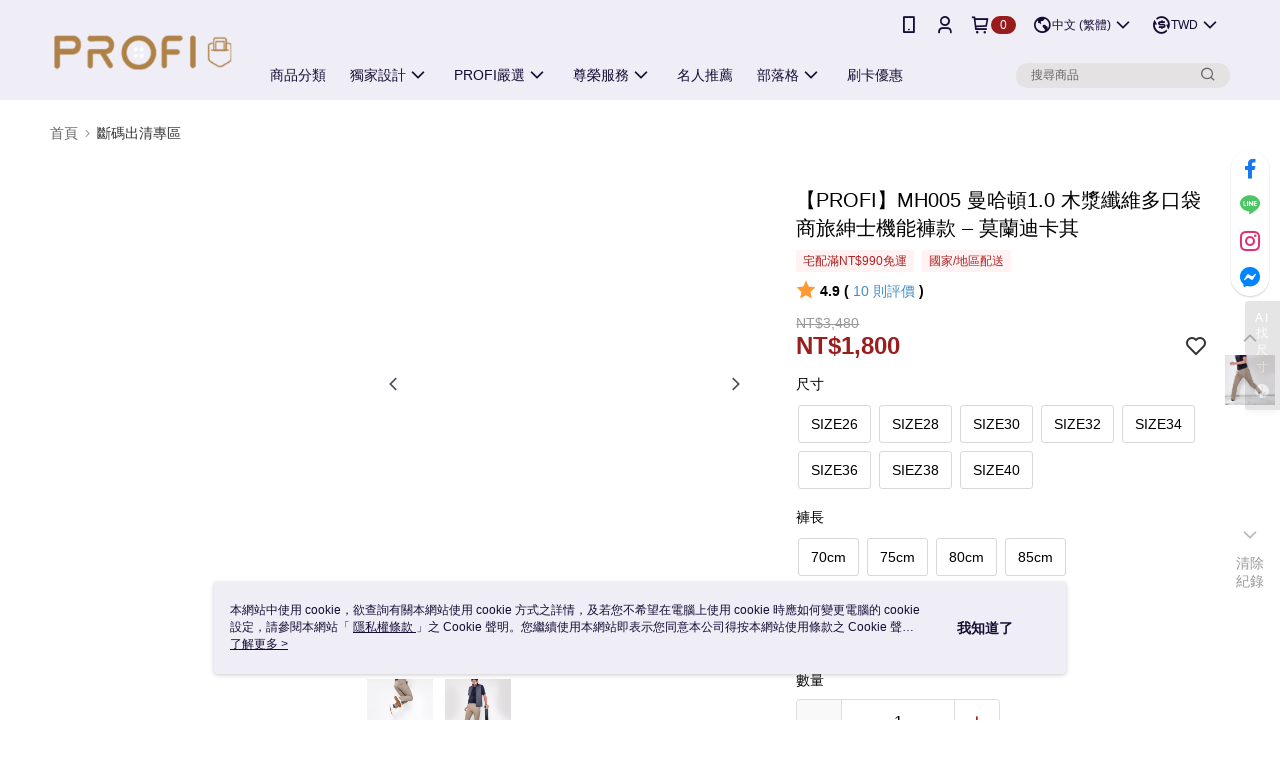

--- FILE ---
content_type: text/html
request_url: https://inffits.com/webDesign/HTML/js/iframe/indexwebiframe_CA_tw_profi_lang.html?M&PROFI_20240316MP00012419&D
body_size: 11434
content:
<html>
<head>
    <meta charset="UTF-8">
    <title>infFITS_SizeAI</title>
    <link href="https://fonts.googleapis.com/css?family=Montserrat:100,100i,200,200i,300,300i,400,400i,500,500i,600&display=swap" rel="stylesheet">
    <script type="text/javascript">
        var SCENE_RUN = false;function StartLoadingScript(){}        
    </script>
    <script src="../iframe/main.js"></script>
    <meta http-equiv="Content-Type" content="text/html; charset=utf-8">
    <meta name="robots" content="noindex">
    <link href="../../css/webiframe_CA.css" rel="stylesheet" type="text/css"/>
    <link href="../../css/webiframe-responsive_CA.css" rel="stylesheet" type="text/css"/>
    
    <!-- Global site tag (gtag.js) - Google Analytics -->
    <script async src="https://www.googletagmanager.com/gtag/js?id=UA-150387789-104"></script>
    <script>
      window.dataLayer = window.dataLayer || [];
      function gtag(){dataLayer.push(arguments);}
      gtag('js', new Date());
window.addEventListener('message', function(event){if(event.data['MsgHeader']=='IDRxGet'){if((typeof event.data['ga_id'] !=='undefined') && (event.data['ga_id']!='notfoundgaid')){ gtag('config', 'UA-150387789-104', { client_storage: 'none',client_id: event.data['ga_id'], cookie_flags: 'secure;samesite=none' });console.log('gaid : ' + event.data['ga_id'])  } else {gtag('config', 'UA-150387789-104', { client_storage: 'none', cookie_flags: 'secure;samesite=none' }); console.log('noid') }}});

      //gtag('config', 'UA-150387789-104', { cookie_flags: "secure;samesite=none" });
    </script>
    <style>
        .lang-tw{
            display:none;
        }
        .lang-tw.active{
            display:inline-block;
        }
        .lang-en{
            display:none;
            letter-spacing: 0;
        }
        .lang-en.active{
            display:inline-block;
        }
    </style>

</head>  
<body> 
        <!--  Initial Loading  -->
    <div class="loadingbar" id="loadingbar">
    <!--
      <div class="box">
       <div class="loader-05"></div>
        </div>
    -->
         <div class="spinner spinner-circle"></div>
    <!--     <div id='loadingbar_text' style='line-height: 78px;'>建立 3D 環境</div>-->

           <div class="infFITS_bottom">
             <div class="infFITS_center">
                &nbsp;&nbsp;&nbsp;&nbsp;Powered by<img src="../../img/infFITS_Logo_2019_center.png" height='100%'>
             </div>
           </div>
    </div>
    <div class="loadingbar" id="loadingbar_Buy" style='display:none;'>
    <!--
      <div class="box">
       <div class="loader-05"></div>
        </div>
    -->
         <div class="spinner" style='height:150px;width:150px'>
            <!-- <img src='../../img/infFITS-loader_comp.gif' width='100%' style='position: relative; bottom: 35px;'> -->
            <div class="spinner spinner-circle" style='height: 50px;width: 50px;top: -75px'></div>
        </div>
    <!--    <div id='loadingbar_text' style='font-size:13px;font-weight: 400;bottom: -100px;letter-spacing: 0.15em'>正在計算您輸入的身材資訊<br>推薦給您最適合的尺寸</div>-->
        <div id='loadingbar_text' style='font-size:13px;font-weight: 600;bottom: -100px;letter-spacing: 1px'>Loading for Size Recommendation...
         <p style='font-size:12px;opacity:0.75;font-weight:400;margin:1%'><img src='../../img/info.png' height='13px' style='position:relative;top:2px'><span class="lang-en">&nbsp;AI Computing for finding your size</span><span class="lang-tw">AI數據運算 找到您的推薦尺寸</span></p>
    <!--     根據輸入的身材資訊 AI數據找到您的推薦尺寸</p>-->
    <!--     推薦給您最適合的尺寸</p>-->
         </div>

           <div class="infFITS_bottom">
             <div class="infFITS_center">
                &nbsp;&nbsp;&nbsp;&nbsp;Powered by<img src="../../img/infFITS_Logo_2019_center.png" height='100%'>
             </div>
           </div>
</div> 
    <div class="loadingbar" id="loadingbar_net" style='display:none;background-color:rgba(200,200,200,1)'>
         <div id='loadingbar_text' style='background:white;height:100px; width:200px;border-radius:10px;'><div class='network'></div>請確認一下您的網路狀態哦～</div>
           <div class="infFITS_bottom">
             <div class="infFITS_center" style='white-space: nowrap'>
                &nbsp;&nbsp;&nbsp;&nbsp;Powered by<img src="../../img/infFITS_Logo_2019_center.png" height='100%'>
             </div>
           </div>
    </div>
    <div class='container mbinfo animX' id='container_initial_gender' style='z-index: 10000;'>
        <div class="c_header" id="header_BF"><span class="lang-en">AI Size Recommendation</span><span class="lang-tw">智能尺寸推薦</span>
           <div class='c_header-btn' style='display:none'><img src="../../img/caret-down.png" height='50%'></div>
            <p><span class="lang-en">Your information</span><span class="lang-tw">輸入您的基本資訊</span></p>
        </div>
        <div style="position:absolute;top:0;bottom:0;left:0;right:0;margin:auto;height: 35%;width:68%;padding:5px;">
            <div class="title_BF" style='margin-left: 0;'><span class="lang-en">Sex</span><span class="lang-tw">性別</span></div>
           <div style='display: flex; justify-content: space-around;'>
               <button class='genderstep' data-gender="Male"><span class="lang-en">Men</span><span class="lang-tw">男</span></button>
               <button class='genderstep' data-gender="Female"><span class="lang-en">Women</span><span class="lang-tw">女</span></button>
            </div>
        </div>
        <div class ="footer">
            <button class='enabled' id="confirm-button_gender"  type="button"><span class="lang-en">Next</span><span class="lang-tw">下一步</span></button>
        </div>
        <div class='privacy2' id='privacy_gender'>
               <img src='../../img/infFITS_Logo_2019_center.png' height='35px'>
        </div>  
        <div id='Privacy_text_gender'><span class="lang-en">infFITS predicts the precise body information based on 3D Human Database and user input data. Moreover, Machine Learning analyzes lots of try-on data and transaction data to recommend the most suitable size for you. Find more detail</span><span class="lang-tw">infFITS 根據 3D人體資料庫，藉由使用者輸入資訊精準預測個人數據，同時運用 Machine Learning 分析大量試穿資訊及交易資料，推薦您各種商品最合適的個人化尺寸。相關資訊請參閱</span><a href="https://www.inffits.com" target="_blank" style='color:black'><span class="lang-en">here</span><span class="lang-tw">此處</span></a></div> 
    </div>
<!--
    <div class='container mbinfo animX' id='container_settings' style='z-index: 10000; display:block'>
       <div class="c_header" id="header_BF">智能尺寸推薦
           <div class='c_header-btn' style='display:none'><img src="../../img/caret-down.png" height='50%'></div>
            <p>個人推薦設定</p>
        </div>
        <div class='subcon'>
             <div class="title_BF">性別</div>
           <div style='display: flex; justify-content: space-around;'>
            
            </div>
            <div class="title_BF">性別</div>
           <div style='display: flex; justify-content: space-around;'>
            
            </div>
            <div class="title_BF">性別</div>
           <div style='display: flex; justify-content: space-around;'>
            
            </div>
        </div>
        <div class ="footer">
                <button class='enabled' id="confirm-button_gender"  type="button">下一步</button>
        </div>
        <div class='privacy2' id='privacy_gender'>
               <img src='../../img/infFITS_Logo_2019_center.png' height='35px'>
        </div>  
        <div id='Privacy_text_gender'>infFITS 根據 3D人體資料庫，藉由使用者輸入資訊精準預測個人數據，同時運用 Machine Learning 分析大量試穿資訊及交易資料，推薦您各種商品最合適的個人化尺寸。相關資訊請參閱<a href="https://www.inffits.com" target="_blank" style='color:black'>此處</a></div> 
    </div>
-->
    <div id='infFITS_consent' style="display:none">
        <a href="https://www.inffits.com" target="_blank" style='color:black;text-decoration:none;font-weight:600'>infFITS</a> 為您提供相關產品及服務，服務條款適用於所有網站使用者，同時具備各項資訊安全設備及必要的安全防護措施，加以保護網站內所有收集到的個人識別資料，若您同意以下條款，請安心使用服務內容。<a href="https://www.inffits.com/Terms.html" target="_blank" style='color:black'> 使用條款</a> 及<a href="https://www.inffits.com/Privacy.html" target="_blank" style='color:black'> 隱私權政策</a>
        <div style='display:flex;gap:8px;margin:24px 0 0' >
           <button class='positive' type="button">同意</button>
            <button type="button">略過</button>
            
        </div>
    </div>
        <!-- MBinfo F --> 
    <div class='container mbinfo animY' id="container_BF_mbinfo">
        <div class="c_header" id="header_BF"><span class="lang-en">AI Size Recommendation</span><span class="lang-tw">智能尺寸推薦</span>
           <div class='c_header-btn' style='display:none'><img src="../../img/caret-down.png" height='50%'></div>
            <p><span class="lang-en">Your information</span><span class="lang-tw">輸入您的基本資訊</span></p>
<!--
            <div class="Inputbtn" >
                   <img src='../../img/ruler.png'>
            </div>
-->
        </div>

           <div class="subcon">
           <div class="subcon_HW">
            <div class="title_BF"><span class="lang-en">Height</span><span class="lang-tw">身高</span><span class="limit_range" id="hlit">身高必須介於145cm ~ 185cm </span></div>
            <div class="subcon_split">
            <span class="inputbox_BF" id='htxBF'>
                <select class="inputselectHW inputselectorheight_BF" id='HTxixPS_mbinfo' placeholder="-"></select>

                </span><span class="unit_c1_BF"><span class="lang-en">CM</span><span class="lang-tw">公分</span></span></div>
               <div class="title_BF"> <span class="lang-en">Weight</span><span class="lang-tw">體重</span> <span class="limit_range" id="wlit">體重必須介於35kg ~ 100kg </span></div>
            <div class="subcon_split">

           <span class="inputbox_BF" id='wtxBF'>
                <select class="inputselectHW inputselectorweight_BF" id='wTxixPS_mbinfo' placeholder="-"></select>
            </span>
                <span class="unit_c1_BF"> <span class="lang-en">KG</span><span class="lang-tw">公斤</span> </span></div>
            </div>
          </div>
            <div class ="footer" id="footer_BF">
               <img class="type_backarrow" id="BF_backarrow" src = "../../img/left-arrow.png" width="100%" height="100%" border="0" style='display:none'>
                <button class='enabled' id="confirm-button_BF_mbinfo"  type="button"><span class="lang-en">Next</span><span class="lang-tw">下一步</span></button>
            </div>
            <div class='privacy2' id='privacy_terms_hw' style='left:10px;right:auto;bottom:10px;opacity:0.75'>
               <img src='../../img/info.png' height='15px'>
            </div>  
            <div id='Privacy_text_terms_hw'>
                <a href="https://www.inffits.com" target="_blank" style='color:black;text-decoration:none;font-weight:600'>infFITS</a> <span class="lang-en">provides solution and services. We protect the information we collect with unique identifiers tied to the browser, application, or device you’re using. If your agree these terms, please use it with confidence. Find </span><span class="lang-tw">為您提供相關產品及服務，服務條款適用於所有網站使用者，同時具備各項資訊安全設備及必要的安全防護措施，加以保護網站內所有收集到的個人識別資料，若您同意以下條款，請安心使用服務內容。</span><a href="https://www.inffits.com/Terms.html" target="_blank" style='color:black'> <span class="lang-en">Terms of use</span><span class="lang-tw">使用條款</span></a> 及<a href="https://www.inffits.com/Privacy.html" target="_blank" style='color:black'> <span class="lang-en">Privacy</span><span class="lang-tw">隱私權政策</span></a>
           </div> 
        <!--    <div class="Instep"> 1 / 6</div>-->

    </div>
    <div class='container mbinfo animX' id="container_inputinfo">
        <div class="c_header" id="header_inputinfo" style='margin-bottom:7.5%'><span class="lang-en">Add more information</span><span class="lang-tw">新增身材資訊</span>
        <div class='c_header-btn'><img src="../../img/caret-down.png" height='50%'></div>
            <p><span class="lang-en">Improve your size recommendation with body measurements</span><span class="lang-tw">根據您的身材資訊 更精準推薦合適尺寸</span></p>
<!--
          <div class="Inputbtn" id='GUIbtn'>
                   <img src='../../img/press-button.png'>
            </div>
-->
      </div>
        <div class="MeasInput">
        <div class="Input-container">
            <div class="flex_40">
                <label for="age-input"><span class="lang-en">Shoulder</span><span class="lang-tw">肩寬</span></label>
            </div>
            <div class="Input-container-value">
                <div class="valueinput" id='InputShoulder'>
               <select placeholder="-" unit='cm'>
               </select>
                    <input type="number" placeholder="" min="30" max="150" step="1" value="" unit='cm'>
                </div>
                <span class="input_unit"><span class="selected"><span class="lang-en">cm</span><span class="lang-tw">公分</span></span><div  style='height: 1rem;width: 0.0625rem;margin: 0px 0.325rem 0.125rem;background-color: rgb(200, 200, 200);'></div><span><span class="lang-en">inch</span><span class="lang-tw">英吋</span></span></span>
            </div>
        </div>
        </div>
        <div class="MeasInput">
        <div class="Input-container">
            <div class="flex_40">
                <label for="age-input"><span class="lang-en">Upper Chest</span><span class="lang-tw">上胸圍</span><span>*</span></label>
            </div>
            <div class="Input-container-value">
                <div class="valueinput" id='InputUpChest'>
                   <select placeholder="-" unit='cm'>
                   </select>
                    <input type="number" required="" placeholder="" min="30" max="150" step="1" value="" unit='cm'>
                </div>
                <span class="input_unit"><span class="selected"><span class="lang-en">CM</span><span class="lang-tw">公分</span></span><div  style='height: 1rem;width: 0.0625rem;margin: 0px 0.325rem 0.125rem;background-color: rgb(200, 200, 200);'></div><span><span class="lang-en">INCH</span><span class="lang-tw">英吋</span></span></span>
            </div>
        </div>
        </div>
        <div class="MeasInput">
        <div class="Input-container">
            <div class="flex_40">
                <label for="age-input"><span class="lang-en">Lower Chest</span><span class="lang-tw">下胸圍</span></label>
            </div>
            <div class="Input-container-value">
                <div class="valueinput" id='InputDnChest'>
                   <select placeholder="-" unit='cm'>
                   </select>
                    <input type="number" placeholder="" min="30" max="150" step="1" value="" unit='cm'>
                </div>
                <span class="input_unit"><span class="selected"><span class="lang-en">CM</span><span class="lang-tw">公分</span></span><div  style='height: 1rem;width: 0.0625rem;margin: 0px 0.325rem 0.125rem;background-color: rgb(200, 200, 200);'></div><span><span class="lang-en">INCH</span><span class="lang-tw">英吋</span></span></span>
            </div>
        </div>
        </div>
        <div class="MeasInput">
        <div class="Input-container">
            <div class="flex_40">
                <label for="age-input"><span class="lang-en">Waist</span><span class="lang-tw">腰圍</span><span>*</span></label>
            </div>
            <div class="Input-container-value">
                <div class="valueinput" id='InputWaist'>
                   <select placeholder="-" unit='cm'>
                   </select>
                    <input type="number" required="" placeholder="" min="30" max="150" step="1" value="" unit='cm'>
                </div>
                <span class="input_unit"><span class="selected"><span class="lang-en">CM</span><span class="lang-tw">公分</span></span><div  style='height: 1rem;width: 0.0625rem;margin: 0px 0.325rem 0.125rem;background-color: rgb(200, 200, 200);'></div><span><span class="lang-en">INCH</span><span class="lang-tw">英吋</span></span></span>
            </div>
        </div>
        </div>
        <div class="MeasInput">
        <div class="Input-container">
            <div class="flex_40">
                <label for="age-input"><span class="lang-en">Hip</span><span class="lang-tw">臀圍</span><span>*</span></label>
            </div>
            <div class="Input-container-value">
                <div class="valueinput" id='InputHip'>
                   <select placeholder="-" unit='cm'>
                   </select>
                    <input type="number" required="" placeholder="" min="30" max="150" step="1" value="" unit='cm'>
                </div>
                <span class="input_unit"><span class="selected"><span class="lang-en">CM</span><span class="lang-tw">公分</span></span><div style='height: 1rem;width: 0.0625rem;margin: 0px 0.325rem 0.125rem;background-color: rgb(200, 200, 200);'></div><span><span class="lang-en">INCH</span><span class="lang-tw">英吋</span></span></span>
            </div>
        </div>
        </div>
        
        <div class ="footer" id="footer">
            <div id='checkinput' style='display:none;font-size:12px; position: absolute;margin: auto;left: 0;right: 0;top: -20px;color: rgba(0,0,0,0.8);'><span class="lang-en">Please check again</span><span class="lang-tw">請檢查輸入的資訊哦</span></div>
            <img class="type_backarrow" id="inputonfo_backarrow" src = "../../img/left-arrow.png" width="100%" height="100%" border="0">
            <button  class='disable' id="confirm-button_inputinfo"  type="button" ><span class="lang-en">Find my size</span><span class="lang-tw">找找我的尺寸</span></button>
        </div>
    <!--    <div class="Instep"> 6 / 6</div>-->
</div>
    <div class='container mbinfo animX' id="container_bracup">
        <div class="c_header" id="header_bracup"><span class="lang-en">Your Bra size</span><span class="lang-tw">您的內衣尺寸</span>
           <div class='c_header-btn'><img src="../../img/caret-down.png" height='50%'></div>
    <!--
           <div class='c_header-btn-startover'>
           <img src="../../img/001-right.png" height='80%'><span style='position:absolute;font-size:12px;width:70px;line-height:20px;left:10px'>重新輸入</span></div>
    -->
           </div>
            <div class="subcon_CB_1">
                <div class="title_BF"> <span class="lang-en">Chest</span><span class="lang-tw">胸圍</span> 
                <div class="switch lang-tw" style=''>
                    <label id="BC_INCH" for="INCH">美規</label><label id="BC_CM" for="CM">日規</label>
               </div>
                  </div>
                   <div class='CB_1'>
                       <li class='cb1l' data-value=28>28</li><li class='cb1l' data-value=30>30</li>
                       <li class='cb1l' data-value=32>32</li><li class='cb1l' data-value=34>34</li>
                       <li class='cb1l' data-value=36>36</li><li class='cb1l' data-value=38>38</li>
                       <li class='cb1l' data-value=40>40</li><li class='cb1l' data-value=42>42</li>
                       <li class='cb1l' data-value=44>44</li><li class='cb1l' data-value=46>46</li>
                       <li class='cb1l' data-value=48>48</li><li class='cb1l' data-value=50>50</li>
                       <li class='cb1l' data-value=52>52</li><li class='cb1l' data-value=54>54</li>
                   </div>
                   <div class='CB_1_cm'>
                      <li class='cb1l' data-value=28>60</li><li class='cb1l' data-value=30>65</li><li class='cb1l' data-value=32>70</li><li class='cb1l' data-value=34>75</li><li class='cb1l' data-value=36>80</li><li class='cb1l' data-value=38>85</li><li class='cb1l' data-value=40>90</li><li class='cb1l' data-value=42>95</li><li class='cb1l' data-value=44>100</li><li class='cb1l' data-value=46>105</li><li class='cb1l' data-value=48>110</li><li class='cb1l' data-value=50>115</li><li class='cb1l' data-value=52>120</li><li class='cb1l' data-value=54>125</li>
                   </div>
                </div>
            <div class="subcon_CB_2">
                <div class="title_BF" style='margin-top:15px;'> <span class="lang-en">Cup</span><span class="lang-tw">罩杯</span> </div>
                   <div class='CB_2'>
                   <li class='cb2l'>A</li><li class='cb2l'>B</li><li class='cb2l'>C</li><li class='cb2l'>D</li><li class='cb2l'>E</li><li class='cb2l'>F</li><li class='cb2l'>G</li>
               </div>
            </div>
            <div class ="footer" id="footer_bracup">
                <img class="type_backarrow" id="bracup_backarrow" src = "../../img/left-arrow.png" width="100%" height="100%" border="0">
<!--                <button  class='disable' id="cfmxbxbp"  type="button" >完成您的更新</button>-->
                <button  class='disable' id="cfmxbxbp"  type="button" ><span class="lang-en">Find my size</span><span class="lang-tw">找找我的尺寸</span></button>
                <button  class='disable' id="cfmxbxbp_next"  type="button" style='display:none' ><span class="lang-en">Next</span><span class="lang-tw">下一步</span></button>
    <!--            <button class='disable'  id="cfmxbxbp"  type="button" >下一步</button>-->
            </div>
        <!--    <div class="Instep"> 2 / 6</div>-->
</div>
    <div class='container mbinfo animX' id="container_waistsize" >
        <div class="c_header" id ="header_waistsize"><span class="lang-en">Your Waist</span><span class="lang-tw">您的腰圍</span>
            <div class='c_header-btn'><img src="../../img/caret-down.png" height='50%'></div>
<!--              <p>近期穿過最小的腰圍尺碼</p>-->
            <p><span class="lang-en">The narrowest part of the waist</span><span class="lang-tw">最細的腰部區域</span></p>
          </div>
            <div class="waist_size">
        <!--      <span class="waist_text">您近期穿過最小的腰圍尺碼</span>-->
                <img id="waistfit">
                <div class="wtoge_group">
                    <!-- Inch  -->
                    <div class="wtoge" unit='Inch' id='wtoge_Inch'></div>
                    <span class="input_unit" style='position: absolute;top: -45px;right: 0;border: 1px solid lightgray;padding: 5px 10px;border-radius: 50px;'><span id='waistunit_cm'><span class="lang-en">CM
                        </span><span class="lang-tw">公分</span></span><div  style='height: 1rem;width: 0.0625rem;margin: 0px 0.325rem 0.125rem;background-color: rgb(200, 200, 200);'></div><span class="selected" id='waistunit_inch'><span class="lang-en">INCH
                        </span><span class="lang-tw">英吋</span></span></span>
                    <!-- cm  -->
                    <div class="wtoge" unit='cm' id='wtoge_cm' style='display:none'></div>
                    
                </div>
                <div class="wtoge_down"></div>
            </div>

            <div class ="footer" id="footer_waistsize">
                <img class="type_backarrow" id="waistsize_backarrow" src = "../../img/left-arrow.png" width="100%" height="100%" border="0">
<!--                <button  class='disable' id="confirm-button_waistsize"  type="button" >完成您的更新</button>-->
                <button  class='disable' id="confirm-button_waistsize"  type="button" ><span class="lang-en">Find my size
                    </span><span class="lang-tw">找找我的尺寸</span></button>
                <a class='wspass'><span class="lang-en">
                    </span><span class="lang-tw">Skip</span></a>
            </div>
        <!--    <div class="Instep"> 6 / 6</div>-->
</div>
    <div class='container mbinfo updntype animX' id="container_uptype">
      <div class="c_header" id ="header_uptype"><span class="lang-en"> Your bodyshape
          </span><span class="lang-tw">您的身型</span>
            <div class='c_header-btn'><img src="../../img/caret-down.png" height='50%'></div>
<!--
            <div class='c_header-btn-startover'>
           <img src="../../img/001-right.png" height='80%'><span style='position:absolute;font-size:12px;width:70px;line-height:20px;left:10px'>重新輸入</span></div>
-->
            <p><span class="lang-en">The shape of shoulder and upper body 
                </span><span class="lang-tw">肩膀與上身屬於哪一種類型</span>
    <!--        <img id='bodytypeintro_Mts' src='../../img/info.png' height='12px' style='position:relative;top:2px;cursor:pointer'>-->
            </p>
          </div>
              <div class="selection_scroll">
                <div class="selection">
                <div class="axd_selection">
                    <img class="axd_img utnext" id="uttriangle" border="0" style=""><p><span class="lang-en">Thin
                    </span><span class="lang-tw">纖細</span></p>
                    <div class='axd_selection_overlay utnext' id="uttriangle_ol" style='position:absolute'></div>
                </div>

                <div class="axd_selection" >
                    <img class="axd_img utnext" id="utstraight" border="0" style=""><p><span class="lang-en">Normal
                    </span><span class="lang-tw">一般</span></p>
                    <div class='axd_selection_overlay utnext' id="utstraight_ol" style='position:absolute'></div>
                    </div>
                <div class="axd_selection">
                    <img class="axd_img utnext" id="utintriangle" border="0" style=""><p><span class="lang-en">Curve
                    </span><span class="lang-tw">曲線</span></p>
                    <div class='axd_selection_overlay utnext' id="utintriangle_ol" style='position:absolute'></div>
                    </div>
                </div>
                <div class="selection_text" id='selection_text_ts' style='display:none'>
                    <div class="axd_selection_text">臀部腿部精壯<br>下盤結實體格</div>
                    <div class="axd_selection_text">上下半身平衡<br>均勻的體態</div>
                    <div class="axd_selection_text">上身精壯厚實<br>倒三角體格</div>
                </div>
            </div>

              <div class ="footer">
                <img class="type_backarrow" id="uptype_backarrow" src = "../../img/left-arrow.png" width="100%" height="100%" border="0">
                <a class='utnext'><span class="lang-en">
                    </span><span class="lang-tw">Skip</span></a>
                <div class="Inputbtn" >
                   <img src='../../img/ruler.png'> <span class="lang-en">Add more information
                    </span><span class="lang-tw">新增身材資訊</span>
                </div>
<!--                    <div class='Inputbtn_text'>您的個人身材資訊 infFITS 提供更精準的尺寸建議</div>  -->
              </div>
        <!--    <div class="Instep"> 5 / 6</div>-->
</div>
    <div class='container mbinfo updntype animX' id="container_dntype">
      <div class="c_header" id ="header_dntype"><span class="lang-en">Your bodyshape
          </span><span class="lang-tw">您的身型</span>
            <div class='c_header-btn'><img src="../../img/caret-down.png" height='50%'></div>
<!--
            <div class='c_header-btn-startover'>
           <img src="../../img/001-right.png" height='80%'><span style='position:absolute;font-size:12px;width:70px;line-height:20px;left:10px'>重新輸入</span></div>
-->
            <p><span class="lang-en">The shape of hip and lower body
                </span><span class="lang-tw">臀部與下身屬於哪一種類型</span>
    <!--        <img id='bodytypeintro_Mts' src='../../img/info.png' height='12px' style='position:relative;top:2px;cursor:pointer'>-->
            </p>
          </div>
              <div class="selection_scroll">
                <div class="selection">
                <div class="axd_selection">
                    <img class="axd_img dtnext" id="dttriangle" border="0" style=""><p><span class="lang-en">Thin
                    </span><span class="lang-tw">纖細</span></p>
                    <div class='axd_selection_overlay dtnext' id="dttriangle_ol" style='position:absolute'></div>
                </div>

                <div class="axd_selection" >
                    <img class="axd_img dtnext" id="dtstraight" border="0" style=""><p><span class="lang-en">Normal
                    </span><span class="lang-tw">一般</span></p>
                    <div class='axd_selection_overlay dtnext' id="dtstraight_ol" style='position:absolute'></div>
                    </div>
                <div class="axd_selection">
                    <img class="axd_img dtnext" id="dtintriangle" border="0" style=""><p><span class="lang-en">Curve
                    </span><span class="lang-tw">曲線</span></p>
                    <div class='axd_selection_overlay dtnext' id="dtintriangle_ol" style='position:absolute'></div>
                    </div>
                </div>
                <div class="selection_text" id='selection_text_ts' style='display:none'>
                    <div class="axd_selection_text">臀部腿部精壯<br>下盤結實體格</div>
                    <div class="axd_selection_text">上下半身平衡<br>均勻的體態</div>
                    <div class="axd_selection_text">上身精壯厚實<br>倒三角體格</div>
                </div>
            </div>

              <div class ="footer">
                <img class="type_backarrow" id="dntype_backarrow" src = "../../img/left-arrow.png" width="100%" height="100%" border="0">
                <a class='dtnext'><span class="lang-en">Skip
                    </span><span class="lang-tw">略過</span></a>
                <div class="Inputbtn" >
                   <img src='../../img/ruler.png'><span class="lang-en"> Add more information
                    </span><span class="lang-tw"> 新增身材資訊</span>
                </div>
                </div>
        <!--    <div class="Instep"> 5 / 6</div>-->
</div>
    <div class='container mbinfo updntype animX' id="container_wdtype">
      <div class="c_header" id ="header_wdtype"><span class="lang-en">Your bodyshape
          </span><span class="lang-tw">您的身型</span>
            <div class='c_header-btn'><img src="../../img/caret-down.png" height='50%'></div>
            <p><span class="lang-en">The shape of belly
                </span><span class="lang-tw">腹部屬於哪一種類型</span>
    <!--        <img id='bodytypeintro_Mts' src='../../img/info.png' height='12px' style='position:relative;top:2px;cursor:pointer'>-->
            </p>
          </div>
            <div class="selection_scroll">
                <div class="selection">
                <div class="axd_selection">
                    <img class="axd_img wdnext" id="wdnormal" border="0"><p><span class="lang-en">Flat
                    </span><span class="lang-tw">平坦</span></p>
                    <div class='axd_selection_overlay wdnext' id="wdnormal_ol" style='position:absolute'></div>
                </div>

                <div class="axd_selection" >
                    <img class="axd_img wdnext" id="wddeep"  border="0"><p><span class="lang-en">Normal
                    </span><span class="lang-tw">一般</span></p>
                    <div class='axd_selection_overlay wdnext' id='wddeep_ol' style='position:absolute'></div>
                    </div>
                </div>
            </div>
              <div class ="footer">
                <img class="type_backarrow" id="wdtype_backarrow" src = "../../img/left-arrow.png" width="100%" height="100%" border="0">
                <a class='wdnext'><span class="lang-en">Skip
                    </span><span class="lang-tw">略過</span></a>
                </div>
        <!--    <div class="Instep"> 5 / 6</div>-->
    </div>
        <!-- MBinfo M -->
    <div class='container mbinfo animX' id="container_Mwaistsize" >
      <div class="c_header"><span class="lang-en">Your waist
          </span><span class="lang-tw">您的腰圍</span>
            <div class='c_header-btn'><img src="../../img/caret-down.png" height='50%'></div>
    <!--
            <div class='c_header-btn-startover'>
           <img src="../../img/001-right.png" height='80%'><span style='position:absolute;font-size:12px;width:70px;line-height:20px;left:10px'>重新輸入</span></div>
    -->
          <p><span class="lang-en">The narrowest part of the waist</span><span class="lang-tw">近期穿過最小的腰圍尺碼</span></p>

          </div>
            <div class="waist_size">
        <!--      <span class="waist_text">您近期穿過最小的腰圍尺碼</span>-->
                <img id="Mwaistfit">
<!--
                <div class='HipInput'>
                    <img src='../../img/add-button.png' >
                    <span>新增您的臀圍</span>
                    <span><input style="width: 50px; border:darkgray 1px solid;rgba(0,0,0,0.8);" type="text"> cm
                    </span>
                </div>
-->
               <div class="wtoge_group">
                    <!-- Inch  -->
                    <div class="wtoge" unit='Inch' id='Mwtoge_Inch'></div>
                        <span class="input_unit" style='position: absolute;top: -45px;right: 0;border: 1px solid lightgray;padding: 5px 10px;border-radius: 50px;'><span id='Mwaistunit_cm'><span class="lang-en">cm
                            </span><span class="lang-tw">公分</span></span><div  style='height: 1rem;width: 0.0625rem;margin: 0px 0.325rem 0.125rem;background-color: rgb(200, 200, 200);'></div><span class="selected" id='Mwaistunit_inch'><span class="lang-en">inch
                            </span><span class="lang-tw">英吋</span></span></span>
                        <!-- cm  -->
                    <div class="wtoge" unit='cm' id='Mwtoge_cm' style='display:none'></div>
                 </div>
                     <div class="wtoge_down"></div>
             </div>

            <div class ="footer">
            <img class="type_backarrow" id="Mwaistsize_backarrow" src = "../../img/left-arrow.png" width="100%" height="100%" border="0">
<!--                <button  class='disable' id="confirm-button_Mwaistsize"  type="button" >完成您的更新</button>-->
                <button  class='disable' id="confirm-button_Mwaistsize"  type="button" ><span class="lang-en">Find my size
                    </span><span class="lang-tw">找找我的尺寸</span></button>
                <a class='Mwspass'><span class="lang-en">Skip
                    </span><span class="lang-tw">略過</span></a>
<!--
                <button class='enabled' style='margin-bottom:5px'>輸入臀圍
            </button>
-->
            </div>
        <!--    <div class="Instep"> 6 / 6</div>-->
</div>
    <div class='container mbinfo updntype animX' id="container_Muptype">
      <div class="c_header" id ="header_Muptype"><span class="lang-en">Your bodyshape
          </span><span class="lang-tw">您的身型</span>
            <div class='c_header-btn'><img src="../../img/caret-down.png" height='50%'></div>
    <!--
            <div class='c_header-btn-startover'>
           <img src="../../img/001-right.png" height='80%'><span style='position:absolute;font-size:12px;width:70px;line-height:20px;left:10px'>重新輸入</span></div>
    -->
            <p><span class="lang-en">The shape of shoulder and upper body
                </span><span class="lang-tw">肩膀與上身屬於哪一種類型</span>
    <!--        <img id='bodytypeintro_Mts' src='../../img/info.png' height='12px' style='position:relative;top:2px;cursor:pointer'>-->
            </p>
          </div>
            <div class="selection_scroll">
                <div class="selection">
                <div class="axd_selection">
                    <img class="axd_img Mutnext" id="Muttriangle" border="0" style=""><p><span class="lang-en">Narrow
                    </span><span class="lang-tw">內收直線</span></p>
                    <div class='axd_selection_overlay Mutnext' id="Muttriangle_ol" style='position:absolute'></div>
                </div>

                <div class="axd_selection" >
                    <img class="axd_img Mutnext" id="Mutstraight"  border="0" style=""><p><span class="lang-en">Normal
                    </span><span class="lang-tw">一般</span></p>
                    <div class='axd_selection_overlay Mutnext' id="Mutstraight_ol" style='position:absolute'></div>
                    </div>
                <div class="axd_selection">
                    <img class="axd_img Mutnext" id="Mutintriangle" border="0" style=""><p><span class="lang-en">Wide
                    </span><span class="lang-tw">寬大曲線</span></p>
                    <div class='axd_selection_overlay Mutnext' id="Mutintriangle_ol" style='position:absolute'></div>
                    </div>
                </div>
                <div class="selection_text" id='selection_text_Mts' style='display:none'>
                    <div class="axd_selection_text">臀部腿部精壯<br>下盤結實體格</div>
                    <div class="axd_selection_text">上下半身平衡<br>均勻的體態</div>
                    <div class="axd_selection_text">上身精壯厚實<br>倒三角體格</div>
                </div>
            </div>
              <div class ="footer">
                <img class="type_backarrow" id="Muptype_backarrow" src = "../../img/left-arrow.png" width="100%" height="100%" border="0">
                <a class='Mutnext'><span class="lang-en">Skip
                    </span><span class="lang-tw">略過</span></a>
                <div class="Inputbtn" >
                   <img src='../../img/ruler.png'> <span class="lang-en">Add more information
                    </span><span class="lang-tw">新增身材資訊</span>
                </div>
<!--                <div class='Inputbtn_text'>可以新增您的個人身材資訊 infFITS 提供更精準的尺寸建議-->
<!--                <a href="https://www.inffits.com" target="_blank" style='color:black'>此處</a>-->
<!--                </div>  -->
                </div>
        <!--    <div class="Instep"> 5 / 6</div>-->
</div>
    <div class='container mbinfo updntype animX' id="container_Mdntype">
      <div class="c_header" id ="header_Mdntype"><span class="lang-en">Your bodyshape 
          </span><span class="lang-tw">您的腿型</span>
            <div class='c_header-btn'><img src="../../img/caret-down.png" height='50%'></div>
<!--
            <div class='c_header-btn-startover'>
           <img src="../../img/001-right.png" height='80%'><span style='position:absolute;font-size:12px;width:70px;line-height:20px;left:10px'>重新輸入</span></div>
-->
            <p><span class="lang-en">The shape of hip and lower body
                </span><span class="lang-tw">臀部與下身屬於哪一種類型</span>
    <!--        <img id='bodytypeintro_Mts' src='../../img/info.png' height='12px' style='position:relative;top:2px;cursor:pointer'>-->
            </p>
          </div>
            <div class="selection_scroll">
                <div class="selection">
                <div class="axd_selection">
                    <img class="axd_img Mdtnext" id="Mdttriangle" border="0" style=""><p><span class="lang-en">Narrow
                    </span><span class="lang-tw">纖細</span></p>
                    <div class='axd_selection_overlay Mdtnext' id="Mdttriangle_ol" style='position:absolute'></div>
                </div>

                <div class="axd_selection" >
                    <img class="axd_img Mdtnext" id="Mdtstraight" border="0" style=""><p><span class="lang-en">Normal
                    </span><span class="lang-tw">一般</span></p>
                    <div class='axd_selection_overlay Mdtnext' id='Mdtstraight_ol' style='position:absolute'></div>
                    </div>
                <div class="axd_selection">
                    <img class="axd_img Mdtnext" id="Mdtintriangle" border="0" style=""><p><span class="lang-en">Wide
                    </span><span class="lang-tw">稍壯</span></p>
                    <div class='axd_selection_overlay Mdtnext' id="Mdtintriangle_ol" style='position:absolute'></div>
                    </div>
                </div>
                <div class="selection_text" id='selection_text_Mts' style='display:none'>
                    <div class="axd_selection_text">臀部腿部精壯<br>下盤結實體格</div>
                    <div class="axd_selection_text">上下半身平衡<br>均勻的體態</div>
                    <div class="axd_selection_text">上身精壯厚實<br>倒三角體格</div>
                </div>
            </div>
              <div class ="footer">
                <img class="type_backarrow" id="Mdntype_backarrow" src = "../../img/left-arrow.png" width="100%" height="100%" border="0">
                <a class='Mdtnext'><span class="lang-en">Skip
                    </span><span class="lang-tw">略過</span></a>
                <div class="Inputbtn">
                   <img src='../../img/ruler.png'> <span class="lang-en">Add more information
                    </span><span class="lang-tw">新增身材資訊</span>
                </div>
                </div>
        <!--    <div class="Instep"> 5 / 6</div>-->
</div>
    <div class='container mbinfo updntype animX' id="container_Mwdtype">
      <div class="c_header" id ="header_Mwdtype"><span class="lang-en">Your bodyshape
          </span><span class="lang-tw">您的身型</span>
            <div class='c_header-btn'><img src="../../img/caret-down.png" height='50%'></div>
            <p><span class="lang-en">The shape of belly
                </span><span class="lang-tw">腹部屬於哪一種類型</span>
    <!--        <img id='bodytypeintro_Mts' src='../../img/info.png' height='12px' style='position:relative;top:2px;cursor:pointer'>-->
            </p>
          </div>
            <div class="selection_scroll">
                <div class="selection">
                <div class="axd_selection">
                    <img class="axd_img Mwdnext" id="Mwdnormal" border="0"><p><span class="lang-en">Flat
                    </span><span class="lang-tw">一般</span></p>
                    <div class='axd_selection_overlay Mwdnext' id="Mwdnormal_ol" style='position:absolute'></div>
                </div>

                <div class="axd_selection" >
                    <img class="axd_img Mwdnext" id="Mwddeep" border="0"><p><span class="lang-en">Curve
                    </span><span class="lang-tw">弧形</span></p>
                    <div class='axd_selection_overlay Mwdnext' id='Mwddeep_ol' style='position:absolute'></div>
                    </div>
                </div>
            </div>
              <div class ="footer">
                <img class="type_backarrow" id="Mwdtype_backarrow" src = "../../img/left-arrow.png" width="100%" height="100%" border="0">
                <a class='Mwdnext'><span class="lang-en">Skip
                    </span><span class="lang-tw">略過</span></a>
                </div>
        <!--    <div class="Instep"> 5 / 6</div>-->
    </div>
        <!-- MBinfo Add -->
    <div class='container mbinfo' id="container_fitP">
          <div class="c_header" id ="header_typeshape">您的穿著喜好
            <div class='c_header-btn'><img src="../../img/caret-down.png" height='50%'></div>
            <p>喜歡哪一種穿著感受</p>
          </div>
                <div class="selection sel_fitP" style='display:block;margin:auto'>
                <div class="axd_selection axd_fitP" data-fit="-2">
                    <p>貼身</p></div>
    <!--
                <div class="axd_selection axd_fitP" data-fit="-1">
                    <p>合身</p></div>
    -->
                <div class="axd_selection axd_fitP" data-fit="0">
                    <p>合身</p></div>
    <!--
                <div class="axd_selection axd_fitP" data-fit="1">
                    <p>舒適</p></div>
    -->
                <div class="axd_selection axd_fitP" data-fit="2">
                    <p>稍鬆</p></div>
                </div>
    <!--
                <div class="selection">
                <div class="axd_selection axd_fitP">
                    <p>貼身</p></div>
                <div class="axd_selection axd_fitP">
                    <p>合身</p></div>
                <div class="axd_selection axd_fitP" >
                    <p>一般</p></div>
                <div class="axd_selection axd_fitP">
                    <p>舒適</p></div>
                <div class="axd_selection axd_fitP">
                    <p>寬鬆</p></div>
                </div>
    -->

              <div class ="footer" id="footer_fitP">
                <img class="type_backarrow" id="fitP_backarrow" src = "../../img/left-arrow.png" width="100%" height="100%" border="0">
                <button class='enabled' id="findmysize_fitP" type="button">找找我的尺寸</button>
    <!--            <a class='tsnext'>略過</a>-->
                </div>
        <!--    <div class="Instep"> 5 / 6</div>-->
</div>

    <div id='pback'></div>
    <div class='container back' id='containerback'></div>
    <div class='SizeBox animation' id='Sizebox_cart'>
       <div id='SBpimgdiv' style='display:absolute;left:5px;top:5px;width:40px;height:40px;margin-right:5px;display:none'>
          <span class='SB_Pimg'>
             <img src='' height="150%" width="auto"> 
          </span>
          </div>
        <div class='SB_header' id='SB_Prod_cart'>
<!--
         <div id='SBpimgdiv' style='display:inline-block;width:50px;height:50px;margin-left:-5%;margin-right:10px;display:none'>
          <span class='SB_Pimg'>
             <img src='' height="150%" width="auto"> 
          </span>
          </div>
-->
          <span style='overflow:scroll;width:100%'>
           <p></p>
            <span id='ReText'><span id='MultiCloText'></span><span class="lang-en">Your size
                </span><span class="lang-tw">智能尺寸建議</span>
            <div style='display:inherit;transform: scale(0.8);color:gray' class='Humaninfo'>|&nbsp;<span></span>&nbsp;<span></span>/<span></span></div>
           </span>
            <span id='DataTryon' data-type=0>
               <span style='line-height:15px;'><span class="lang-en">Garment length
                   </span><span class="lang-tw">&nbsp;顯示長度資訊&nbsp;</span></span>
                <img src='../../img/arrow-point-to-right.png' height="10px" style='display: inline-block;margin: 0px 3px;transform: rotate(270deg);'> 
                <img src='../../img/001-minus_black.png' height="10px" style='display:none'> 
            </span>
          </span>
        </div>
        
        <div class='SB_DT'>
            <div class='DataBody'>
            <div id="info_block"><div id="sizeinfo"><span class="lang-en">Size Chart
                     </span><span class="lang-tw">尺寸資訊</span></div></div>
                 <div style="position:absolute;height:100%;width:80%;z-index:10;background:#fff;display:none;padding:0 10%;">
                   <div id='table_close' width='15px' height='15px;'><img class="type_backarrow" src="../../img/go-back-left-arrow.png" width="100%" height="100%" border="0" style='left: 10%;top:0;background:none;opacity: 0.5'></div>
                   <div style="position: absolute;left: 0;right: 0;top: 0;bottom: 0;margin: auto;width: 80%;height: 75%;overflow:scroll">
                    <div style="text-align: left;color:#71748d;font-size:12px">單位:<span id='sizeinfo_punit'></span></div>
                    <table id="demo">
                         <thead>
                             <tr id="th_tr_size"></tr>
                         </thead>
                         <tbody id="tbody_size"></tbody>
                     </table>
                   </div>
                 </div>
               
               
                <img class='DataBodyimg' src='../../img/DataBody.svg' height="100%">
                <div class='datapoint dp1'><div class='datapointcore'></div></div>
                    <div class='pointline pl1' data-content='手肘'></div>
                <div class='datapoint dp2'><div class='datapointcore'></div></div>
                    <div class='pointline pl2' data-content='腰圍'></div>
                <div class='datapoint dp3'><div class='datapointcore'></div></div>
                    <div class='pointline pl3' data-content='腳踝'>
                        <span id='ProductDetail_WT'><img src='../../img/inffits_black_logo.svg' height="8px"> 
                           <h1>衣著配件<img src = "../../img/arrow-point-to-right.png" style='height: 8px;width: 8px;filter: none;border: none;'></h1>
                           <p>建議搭配腰帶會更加合適&nbsp;</p></a>
                            </span>
                        <span id='ProductDetail'><img src='../../img/inffits_black_logo.svg' height="8px"> 
                           <h1></h1>
                           <p></p>
                            </span>
                    </div>
                <div id='SizeLMDExpan' data-type=0>
                        <h1>
                        <span id='SizeLMDText'>尺寸</span>
                        <span id='SizeLMDSelect' style="font-weight: 600;padding:0">S</span>
<!--                        <span class='SizeLMD'>XS</span>-->

                        <img src="../../img/caret-down.png"> 
                        </h1>
                                   
                </div> 
                    
                    
            </div>
        </div>
        <div class='SB_body' >
            <div class='SB_body_section selected'>
                <div style='position: absolute;margin: auto;display: block;top: 0;bottom: 0;right: 0;left: 0;height: 60px;'>
                <h1 id='recomSize'></h1>
                <h2 class='SB_body_text' id='recomText'>
                <span id='first_recomtext'>最佳合適尺寸</span>
                <span id='first_FTEXT' style='font-size:12px;font-weight:600'></span>
                <img src='../../img/002-star.png' height="12px" style='position:relative;top:1px'>
                <span id='firstPer' style='font-size:12px;'></span></h2>
                </div>
                <img src='../../img/002-checked-symbol.png' height="16px" style='position:absolute;top:5px;right:5px'>
            </div>
            <div class='SB_body_section'>
                <div style='position: absolute;margin: auto;display: block;top: 0;bottom: 0;right: 0;left: 0;height: 60px;'>
                <h1 id='recomSize_sec'>S</h1>
                <h2 class='SB_body_text' id='recomText_sec'>
                <span id='sec_recomtext'>合適尺寸</span> 
                <span id='sec_FTEXT' style='font-size:12px;font-weight:600'></span>
                <img src='../../img/002-star.png' height="12px" style='position:relative;top:1px;display:none'>
                <span id='SecPer' style='font-size:12px;'></span></h2>
                </div>
                <img src='../../img/002-checked-symbol.png' height="16px" style='position:absolute;top:5px;right:5px;display:none'>
            </div>
            <div class='SB_body_section' id='nosize_section'>
                <div><span class="lang-en">This product is too small. Please choose another one.
                    </span><span class="lang-tw">很抱歉，您輸入的身型不符合此款商品。</span></div>
            </div>
            <div class='SB_body_section' id='Hnosize_section'>
               
                <div><span class="lang-en">Sorry, this product doesn't fit you. <br>Please choose another one.</span>
                <span class="lang-tw">目前沒有合適的尺寸<br>建議您選購其他商品</span></div>
            </div>
<!--
            <div class='privacy' id='privacy'>
               <img src='../../img/info.png' height='10px' style='position:relative;top:-5px;right:-3px;opacity:1'><img src='../../img/infFITS_Logo_2019_center.png' height='25px' style='position:relative;top:2px;opacity:0.75'>
            </div>

            <div id='Privacy_text'>infFITS 根據 3D人體資料庫，藉由使用者輸入資訊精準預測個人數據，同時運用 Machine Learning 分析大量試穿資訊及交易資料，推薦您各種商品最合適的個人化尺寸。相關資訊請參閱<a href="https://www.inffits.com" target="_blank" style='color:black'>此處</a></div>
-->
            <div id='MultiClo_Left' style="position: absolute;left: 5%;cursor: pointer;display:none"><img src='../../img/left.png' width='20px' style="transform: rotate(180deg)"><div style="font-size: 12px;color: rgba(0,0,0,0.8);position: relative;top: 3px;">上身</div></div>
            <div id='MultiClo_Right' style="position: absolute;right: 5%;cursor: pointer;display:none"><img src='../../img/left.png' width='20px'><div style="font-size: 12px;color: rgba(0,0,0,0.8);position: relative;top: 3px;">上身</div></div>
        </div>
        
        <div class="footer footer-tobot" id="footer_cart">

           <p id='SizeAI_text' style='font-size:12px;opacity:1;font-weight:400;margin:1%;text-align:center;color:gray;position:absolute;width:100%;top:-27.5px;letter-spacing:1px'>
<!--           <img src='../../img/info.png' height='13px' style='position:relative;top:2px;opacity:0.7'>-->
            <span class="lang-en">infFITS SizeAI Find your right size 
               </span><span class="lang-tw">infFITS 智能尺寸AI 找到您的合適尺寸</span>
           </p>

           <button class='enabled' id="findmysize" style="display:block; margin:auto; margin-bottom:10px"><span class="lang-en">Find my size
               </span><span class="lang-tw">找找我的尺寸</span></button>

           <button class='enabled' id="confirm-button_cart" style="display:none; margin:auto;"><span class="lang-en">Select Size 
               </span><span class="lang-tw">選取尺寸</span></button>
            
           <button id='startover' class='startover enabled' style='width:auto;margin-bottom:5px'><span class="lang-en" style='text-decoration: underline;'>Start over 
               </span><span class="lang-tw" style='text-decoration: underline;'>重新輸入</span>
            </button>

            </div>
        
        <div class='privacy2' id='privacy'>
<!--               <img src='../../img/info.png' height='15px' style='position:relative;top:-5px;right:-3px;opacity:0.8'>-->
               <img src='../../img/infFITS_Logo_2019_center.png' height='35px'>
        </div>  
                <div id='Privacy_text'><span class="lang-en">infFITS predicts the precise body information based on 3D human database and user input data. Moreover, Machine Learning analyzes large amount of try-on data and transaction data to recommend the most suitable size for you. Find more detail<a href="https://www.inffits.com" target="_blank" style='color:black'> here</a></span><span class="lang-tw">infFITS 根據 3D人體資料庫，藉由使用者輸入資訊精準預測個人數據，同時運用 Machine Learning 分析大量試穿資訊及交易資料，推薦您各種商品最合適的個人化尺寸。相關資訊請參閱<a href="https://www.inffits.com" target="_blank" style='color:black'>此處</a></span></div>
        <div class='privacy2' id='privacy_terms' style='left:10px;right:auto;bottom:10px;opacity:0.75'>
               <img src='../../img/info.png' height='15px'>
        </div>  
        <div id='Privacy_text_terms'>
            <a href="https://www.inffits.com" target="_blank" style='color:black;text-decoration:none;font-weight:600'>infFITS</a><span class="lang-en">provides solution and services. We protect the information we collect with unique identifiers tied to the browser, application, or device you’re using. If your agree these terms, please use it with confidence. <a href="https://www.inffits.com/Terms.html" target="_blank" style='color:black'>Terms of use</a> and <a href="https://www.inffits.com/Privacy.html" target="_blank" style='color:black'>Privacy</a></span><span class="lang-tw">為您提供相關產品及服務，服務條款適用於所有網站使用者，同時具備各項資訊安全設備及必要的安全防護措施，加以保護網站內所有收集到的個人識別資料，若您同意以下條款，請安心使用服務內容。<a href="https://www.inffits.com/Terms.html" target="_blank" style='color:black'>使用條款</a> 及 <a href="https://www.inffits.com/Privacy.html" target="_blank" style='color:black'>隱私權政策</a></span>
        </div> 
<!--        <div style="bottom: 8px;position: absolute;font-size: 12px;left: 0;right: 0;text-align: center;transform: scale(0.7);color: gray;">實際尺寸以個人穿著感受為準</div>     -->
    </div>
    
    <script src="https://sdk.amazonaws.com/js/aws-sdk-2.243.1.min.js"></script>
<!--    <script src="https://ajax.googleapis.com/ajax/libs/jquery/2.1.1/jquery.min.js"></script>-->
    <script src="https://code.jquery.com/jquery-3.6.0.min.js"></script>
    <script src="https://code.jquery.com/pep/0.4.1/pep.js"></script>
    <script src="https://ajax.googleapis.com/ajax/libs/jqueryui/1.12.1/jquery-ui.min.js"></script>
    <script src="../components/jquery-mousewheel.min.js"></script>
    
    <script src="inf_main_CA.min.js"></script>
    <script>
    $('.lang-tw').addClass('active');
    window.addEventListener('message', function(event){  
        if(event.data["MsgHeader"]=="Lang"){
            if(event.data["Lang"] == 'en'){
                $('.lang-en').addClass('active');
                $('.lang-tw').removeClass('active');
            }
        }
    })
    </script>           
<script> 
function infmain_proc() {
        function iOSversion() {if (/iP(hone|od|ad)/.test(navigator.platform)) {var v = (navigator.appVersion).match(/OS (\d+)_(\d+)_?(\d+)?/);return [parseInt(v[1], 10), parseInt(v[2], 10), parseInt(v[3] || 0, 10)];}} iOS = iOSversion();if(typeof iOS !== "undefined"){var iOSver = iOS[0];}else{var iOSver = 15;} window.addEventListener("message",  function(event){ console.log("GETEVENT"); console.log(event); if(event.data["MsgHeader"]=="IDRxGet"){TAKODA=true;console.log("GET IDRxGet"); $("#pback").show();$("#Sizebox_cart").show();onloadS("infFITS_PROFI");FitTextDefault = false;setTimeout(function(){$("#loadingbar_Buy").fadeOut();},1500);TRIGGERS = true; if(iOSver>=16){$(".inputselectHW").css("text-align-last","left"); $(".inputselect").css("text-align-last","left")}; if(navigator.userAgent.indexOf("Safari") != -1 && navigator.userAgent.indexOf("Chrome") == -1 && window.outerWidth > 400){    $(".inputselectorheight_BF").css("text-indent","43%");    $(".inputselectorweight_BF").css("text-indent","46%");   }    else if(navigator.userAgent.indexOf("Safari") != -1 && navigator.userAgent.indexOf("Chrome") == -1 && window.outerWidth < 399){    $(".inputselectorheight_BF").css("text-indent","41%");    $(".inputselectorweight_BF").css("text-indent","46%");    }    else if(navigator.userAgent.indexOf("Firefox") != -1){    $(".inputselectorheight_BF").css("text-indent","0%");    $(".inputselectorweight_BF").css("text-indent","0%");}}; "Display"==event.data.MsgHeader&&("FitPreference"==event.data.FitText?($("#first_recomtext")[0].innerText.includes("最佳")?$("#first_recomtext")[0].innerText="最佳穿著偏好":$("#first_recomtext")[0].innerText="穿著偏好",$("#sec_recomtext")[0].innerText="穿著偏好"):"FitSize"==event.data.FitText&&($("#first_recomtext")[0].innerText.includes("最佳")?$("#first_recomtext")[0].innerText="最佳合適尺寸":$("#first_recomtext")[0].innerText="合適尺寸",$("#sec_recomtext")[0].innerText="合適尺寸"),event.data.SizeOpt?$("#first_recomtext")[0].innerText="最佳"+$("#first_recomtext")[0].innerText.substr(-4):$("#first_recomtext")[0].innerText=""+$("#first_recomtext")[0].innerText.substr(-4),event.data.FontWeightBold?($("#recomSize").css("color","black"),$("#recomText").css("color","black"),$("#recomSize_sec").css("color","black"),$("#recomText_sec").css("color","black")):console.log("default")); $(".Inputbtn").remove();  
if(event.data["MsgHeader"]=="FML_Done"){
    //Adjust FTEXT
    $('#sec_FTEXT').text($('#sec_FTEXT').text().replace('舒適','適中').replace('合身','適中').replace('寬鬆舒適','較為寬鬆').replace('稍微貼身','較為緊身').replace('貼身','較為緊身'))
    $('#first_FTEXT').text($('#first_FTEXT').text().replace('舒適','適中').replace('合身','適中').replace('寬鬆舒適','較為寬鬆').replace('稍微貼身','較為緊身').replace('貼身','較為緊身'))
    $('#sec_FTEXT').text($('#sec_FTEXT').text().replace('Comfort','Average').replace('Fit','Average').replace('Very loose','Loose').replace('Very Tight','Tight').replace('Slightly Tight','Tight').replace('Sligtly Tight','Tight'))
    $('#first_FTEXT').text($('#sec_FTEXT').text().replace('Comfort','Average').replace('Fit','Average').replace('Very loose','Loose').replace('Very Tight','Tight').replace('Slightly Tight','Tight').replace('Sligtly Tight','Tight'))



    var Productname = $('#SB_Prod_cart').find('p').text();
    var length;
    if(Productname.includes('短褲')){}
    else if(Productname.includes('布里斯本') && Productname.includes('縮口')){ if(parseInt($("#HTxixPS_mbinfo").val()) < 175 ){length = '72cm'} else if(parseInt($("#HTxixPS_mbinfo").val()) >= 175 ){length = '78cm'}
       $("#recomSize").text($("#recomSize").text()+'-'+length); $("#recomSize_sec").text($("#recomSize_sec").text()+'-'+length)
    }
    else if(Productname.includes('阿姆斯特丹')){
        
        if(Gender == 'F'){
           if(parseInt($("#HTxixPS_mbinfo").val()) < 160 ){length = '66cm'} else if(parseInt($("#HTxixPS_mbinfo").val()) >= 170 ){length = '78cm'} else {length = '72cm'}
        }
        else{ 
           if(parseInt($("#HTxixPS_mbinfo").val()) < 170 ){length = '66cm'} else if(parseInt($("#HTxixPS_mbinfo").val()) >= 176 ){length = '78cm'} else {length = '72cm'}
        }
       $("#recomSize").text($("#recomSize").text()+'-'+length); $("#recomSize_sec").text($("#recomSize_sec").text()+'-'+length)
    }

    else{ 
          if(Gender == 'M'){
            if(parseInt($("#HTxixPS_mbinfo").val()) <= 170 ){length = '70cm'} else if(parseInt($("#HTxixPS_mbinfo").val()) <= 175 ){length = '75cm'} else if(parseInt($("#HTxixPS_mbinfo").val()) <= 180 ){length = '80cm'} else if(parseInt($("#HTxixPS_mbinfo").val()) > 180 ){length = '85cm'}
          }
          else if(Gender == 'F'){
            if(parseInt($("#HTxixPS_mbinfo").val()) <= 155 ){length = '70cm'} else if(parseInt($("#HTxixPS_mbinfo").val()) <= 160 ){length = '70cm'} else if(parseInt($("#HTxixPS_mbinfo").val()) <= 167 ){length = '75cm'} else if(parseInt($("#HTxixPS_mbinfo").val()) > 167 ){length = '80cm'} 
          }
       $("#recomSize").text($("#recomSize").text()+'-'+length); $("#recomSize_sec").text($("#recomSize_sec").text()+'-'+length)
    }
  }
},false); window.addEventListener("message",function(n){ if("onloadS_Done"==n.data.MsgHeader){ $("#loadingbar_Buy").fadeOut();window.parent.postMessage({MsgHeader:"ToggleReady"},"*");setTimeout(function(){$("#confirm-button_gender").on("click touchend",function(e){ if(navigator.userAgent.indexOf("Safari") != -1 && navigator.userAgent.indexOf("Chrome") == -1){ centerSelect($("#HTxixPS_mbinfo"));centerSelect($("#wTxixPS_mbinfo"));}})},300) } })
    }


window.addEventListener("message", function(event){if(event.data["MsgHeader"]=="itfrDone"){infmain_proc();function iOSversion() {if (/iP(hone|od|ad)/.test(navigator.platform)) {var v = (navigator.appVersion).match(/OS (\d+)_(\d+)_?(\d+)?/);return [parseInt(v[1], 10), parseInt(v[2], 10), parseInt(v[3] || 0, 10)];}} iOS = iOSversion();if(typeof iOS !== "undefined"){var iOSver = iOS[0];}else{var iOSver = 15;}if(iOSver>=16){$(".inputselectHW").css("text-align-last","left"); };onloadS("infFITS_PROFI");window.postMessage({MsgHeader:"RemoveWaistFlow"},"*");FitTextDefault = false;$("#first_recomtext")[0].innerText="穿著偏好"; $("#sec_recomtext")[0].innerText="穿著偏好"; $(".Inputbtn").remove()}},false);
$('.genderstep').on('click touchend',function(){
    if($(this).data('gender') == 'Male'){
        console.log('Male')
        let newurl = window.location.href
        window.location.href = newurl.split('?')[0]+'?' + 'M&'+ newurl.replace('MP','MP').split('&')[1] + "&" + newurl.split('&')[2]
    }
    else if($(this).data('gender') == 'Female'){
        console.log('Female')
        let newurl = window.location.href
        window.location.href = newurl.split('?')[0]+'?' + 'F&'+ newurl.replace('MP','P').split('&')[1] + "&" + newurl.split('&')[2]
    }
})
</script></body>
<style>html,body{width:100%!important;height:100%;}</style>
</html>




--- FILE ---
content_type: text/css
request_url: https://official-static.91app.com/V2/Styles/v-639048790560154214-v/Theme/Theme_A/Desktop/Color/Controller/officialThemeLight.css?v=020190828
body_size: 33891
content:
.layout-header {
  background: #ffffff;
  -webkit-transition: background 0.4s;
  -o-transition: background 0.4s;
  transition: background 0.4s;
}
.layout-header.header-top-wrapper {
  height: 50px;
  line-height: 50px;
  box-sizing: border-box;
  -webkit-box-sizing: border-box;
  -moz-box-sizing: border-box;
  box-sizing: border-box;
  width: 100%;
  float: left;
  padding-left: 1.04167%;
  padding-right: 1.04167%;
  padding-top: 17px;
}
.layout-header.header-bottom-wrapper {
  height: 50px;
  line-height: 50px;
  border-bottom: 3px solid #ff5353;
  -webkit-box-sizing: border-box;
  -moz-box-sizing: border-box;
  box-sizing: border-box;
  width: 100%;
  float: left;
  padding-left: 1.04167%;
  padding-right: 1.04167%;
  -webkit-box-sizing: content-box;
  -moz-box-sizing: content-box;
  box-sizing: content-box;
  padding: 0;
}
.layout-header .inner-wrap {
  margin: 0 auto;
  max-width: 1180px;
  height: 100px;
  display: flex;
  box-sizing: border-box;
}
.layout-header .multi-shop-category-relative-block {
  position: relative;
}
.layout-header .logo-container {
  height: 100px;
  display: flex;
  text-align: center;
  padding: 20px 0 15px 0;
  box-sizing: border-box;
}
.layout-header .logo-container--static {
  margin: 0 auto;
}
@media only screen and (min-width: 768px) and (max-width: 1279px) {
  .layout-header .logo-container--static {
    min-width: 1180px;
  }
}
.layout-header .logo-container--vertical-center {
  padding: 15px 0;
  max-width: 221.59px;
}
.layout-header .logo-container .logo-link {
  display: block;
  width: 100%;
  height: 100%;
}
.layout-header .logo-link--static {
  height: 100%;
}
.layout-header .logo-img {
  max-height: 100%;
  max-width: 100%;
}
.layout-header .search-box .ns-search-input {
  font-size: 12px;
  line-height: 20px;
  box-sizing: border-box;
  width: 214px;
  height: 25px;
  padding: 0 35px 0 15px;
  border-radius: 20px;
  outline: none;
  background: #e4e2e2;
}
.layout-header .search-box .ns-search-input::-moz-placeholder {
  color: #666;
  opacity: 1;
}
.layout-header .search-box .ns-search-input:-ms-input-placeholder {
  color: #666;
}
.layout-header .search-box .ns-search-input::-webkit-input-placeholder {
  color: #666;
}
.layout-header .search-box .ns-search-input-rectangle {
  border-radius: 0px;
}
.layout-header .search-box .ns-search-input-ECEFF1 {
  background: #eceff1;
}
.layout-header .search-box .ns-search-input-F5F5F5 {
  background: #f5f5f5;
}
.layout-header .search-box .icon-slim-search {
  color: #666;
}
.layout-header .ml-0 {
  margin-left: 0 !important;
}
.layout-header .p-0 {
  padding: 0 !important;
}
.layout-header .fz-s {
  font-size: 13px !important;
}

.layout-top {
  -webkit-box-sizing: border-box;
  -moz-box-sizing: border-box;
  box-sizing: border-box;
  max-width: 100%;
  margin-left: auto;
  margin-right: auto;
}
.layout-top:after {
  content: " ";
  display: block;
  clear: both;
}
.layout-top.fix-style .layout-header-fix {
  border: none;
  height: 100px;
  box-sizing: border-box;
  -webkit-transition: height 0.2s ease-in;
  -o-transition: height 0.2s ease-in;
  transition: height 0.2s ease-in;
}
.layout-top.fix-style .layout-header-fix .layout-nav {
  flex: 5;
  box-sizing: border-box;
  height: 100px;
  padding-left: 2%;
}
.layout-top.fix-style .layout-header-fix .nav-menu-link {
  line-height: 50px;
  height: 50px;
}
.layout-top.fix-style .layout-header-fix .nav-submenu-link {
  color: inherit;
  display: flex;
  align-items: center;
}
.layout-top.fix-style .layout-header-fix .nav-submenu-link .user-interaction-icon {
  display: inline-block;
}
.layout-top.fix-style .layout-header-fix .nav-submenu-link .padding-left-1px {
  padding-left: 1px;
}
.layout-top.fix-style .layout-header-fix .nav-submenu-link .user-interaction-arrow-icon {
  display: inline-block;
}
.layout-top.fix-style .layout-header-fix .nav-shopping-cart-and-currency {
  display: flex;
  font-size: 12px;
  align-items: center;
  gap: 5px;
}
.layout-top.fix-style .layout-header-fix .nav-main-menu .nav-menu-link {
  padding: 0 12px;
  display: flex;
  align-items: center;
}
.layout-top.fix-style .layout-header-fix .nav-main-menu .nav-menu-link .nav-menu-icon {
  padding: 2px;
  display: flex;
}
.layout-top.fix-style .layout-header-fix .nav-submenu .nav-submenu-link__text {
  font-size: 12px;
  vertical-align: top;
  display: inline-block;
  margin: 0 2px 0 4px;
}
.layout-top.fix-style .layout-header-fix .nav-submenu .nav-submenu-icon {
  color: #666666;
}

@media only screen and (min-width: 768px) and (max-width: 1279px) {
  .layout-top.fix-style:before {
    display: none;
  }
  .layout-top:before {
    content: '';
    background: #ffffff;
    height: 100px;
    display: block;
    position: absolute;
    box-sizing: border-box;
    border-bottom: 3px solid #ff5353;
    -webkit-box-shadow: 0 6px 6px -6px rgba(0, 0, 0, 0.2);
    box-shadow: 0 6px 6px -6px rgba(0, 0, 0, 0.2);
    min-width: 1280px;
  }
}

.layout-footer {
  background: #ffffff;
  border-top: 3px solid #ff5353;
}
.layout-footer .footer-menu-title {
  color: #4a4e5c;
  font-size: 16px;
  font-weight: 500;
  line-height: 2.2;
  -webkit-font-smoothing: antialiased;
  -moz-osx-font-smoothing: grayscale;
}
.layout-footer .footer-menu-content-link {
  color: #666666;
  font-size: 12px;
  font-weight: normal;
  line-height: 2.2;
  -webkit-font-smoothing: antialiased;
  -moz-osx-font-smoothing: grayscale;
}
.layout-footer .surf-browser, .layout-footer .copyright, .layout-footer .anti-fraud {
  color: #999999;
  font-size: 10px;
  line-height: 1;
  -webkit-font-smoothing: antialiased;
  -moz-osx-font-smoothing: grayscale;
}
@media only screen and (min-width: 768px) and (max-width: 1279px) {
  .layout-footer {
    width: 1280px;
  }
}
.layout-footer .footer-container {
  padding: 30px 0;
  height: 260px;
  -webkit-box-sizing: border-box;
  -moz-box-sizing: border-box;
  box-sizing: border-box;
  max-width: 1180px;
  margin-left: auto;
  margin-right: auto;
}
.layout-footer .footer-container:after {
  content: " ";
  display: block;
  clear: both;
}
.layout-footer .footer-container:before, .layout-footer .footer-container:after {
  content: "";
  display: table;
  clear: both;
}
.layout-footer .footer-top {
  -webkit-box-sizing: border-box;
  -moz-box-sizing: border-box;
  box-sizing: border-box;
  width: 100%;
  float: left;
}
.layout-footer .footer-left {
  -webkit-box-sizing: border-box;
  -moz-box-sizing: border-box;
  box-sizing: border-box;
  width: 33.33333%;
  float: left;
  padding-left: 1.04167%;
  padding-right: 1.04167%;
  width: 32%;
  padding: 0;
}
.layout-footer .footer-middle {
  -webkit-box-sizing: border-box;
  -moz-box-sizing: border-box;
  box-sizing: border-box;
  width: 50%;
  float: left;
  padding-left: 1.04167%;
  padding-right: 1.04167%;
}
.layout-footer .footer-right {
  -webkit-box-sizing: border-box;
  -moz-box-sizing: border-box;
  box-sizing: border-box;
  width: 16.66667%;
  float: left;
  padding-left: 1.04167%;
  padding-right: 1.04167%;
  width: 18%;
  padding: 0;
}
.layout-footer .footer-menu {
  -webkit-box-sizing: border-box;
  -moz-box-sizing: border-box;
  box-sizing: border-box;
  width: 50%;
  float: left;
  padding-left: 1.04167%;
  padding-right: 1.04167%;
}
.layout-footer .footer-bottom {
  margin-top: 16px;
  text-align: right;
  -webkit-box-sizing: border-box;
  -moz-box-sizing: border-box;
  box-sizing: border-box;
  width: 100%;
  float: left;
}
.layout-footer .footer-menu-content-link {
  text-decoration: none;
}
.layout-footer .footer-menu-content-link:hover {
  color: #ff5353;
  cursor: pointer;
}
.layout-footer .social-group {
  margin-top: 16px;
}
.layout-footer .social-group .social-ul {
  display: flex;
}
.layout-footer .social-link {
  display: inline-block;
  margin-right: 6px;
}
.layout-footer .logo-container {
  height: 60px;
}
.layout-footer .logo-img {
  max-height: 100%;
}
.layout-footer .machine-name {
  float: left;
  padding-left: 15px;
  color: #ffffff;
}
.layout-footer .copyright {
  float: left;
  padding: 3px 0;
}
.layout-footer .surf-browser, .layout-footer .copyright {
  color: #999999;
}
.layout-footer .download-app-menu-input {
  background: transparent;
  border: 1px solid rgba(216, 216, 216, 0.45);
  color: #666666;
}
.layout-footer .download-app-menu-input::-moz-placeholder {
  color: #999999;
  opacity: 1;
}
.layout-footer .download-app-menu-input:-ms-input-placeholder {
  color: #999999;
}
.layout-footer .download-app-menu-input::-webkit-input-placeholder {
  color: #999999;
}
.layout-footer .download-app-menu-btn {
  background: #ff5353;
  color: #ffffff;
}
.layout-footer .download-app-menu-btn:hover {
  background: #ff2020;
}
.layout-footer .download-app-menu-btn:active {
  box-shadow: inset 0 -3px 0 0 rgba(0, 0, 0, 0.2);
}
.layout-footer .social-fb-icon {
  color: #1877f2;
}
.layout-footer .social-line-icon {
  color: #4cc764;
}
.layout-footer .social-ig-icon {
  color: #dc3175;
}

.muji-layout-footer {
  background: #ffffff;
}
.muji-layout-footer .layout-footer .footer-menu-title, .layout-footer .muji-layout-footer .footer-menu-title {
  color: #4a4e5c;
  font-size: 16px;
  font-weight: 500;
  line-height: 2.2;
  -webkit-font-smoothing: antialiased;
  -moz-osx-font-smoothing: grayscale;
}
.muji-layout-footer .layout-footer .footer-menu-content-link, .layout-footer .muji-layout-footer .footer-menu-content-link {
  color: #666666;
  font-size: 12px;
  font-weight: normal;
  line-height: 2.2;
  -webkit-font-smoothing: antialiased;
  -moz-osx-font-smoothing: grayscale;
}
.muji-layout-footer .surf-browser, .muji-layout-footer .copyright, .muji-layout-footer .anti-fraud {
  color: #999999;
  font-size: 10px;
  line-height: 1;
  -webkit-font-smoothing: antialiased;
  -moz-osx-font-smoothing: grayscale;
}
@media only screen and (min-width: 768px) and (max-width: 1279px) {
  .muji-layout-footer {
    width: 1280px;
  }
}
.muji-layout-footer .footer-container {
  padding: 24px 0;
  height: 260px;
  -webkit-box-sizing: border-box;
  -moz-box-sizing: border-box;
  box-sizing: border-box;
  max-width: 1180px;
  margin-left: auto;
  margin-right: auto;
}
.muji-layout-footer .footer-container:after {
  content: " ";
  display: block;
  clear: both;
}
.muji-layout-footer .footer-container:before, .muji-layout-footer .footer-container:after {
  content: "";
  display: table;
  clear: both;
}
.muji-layout-footer .footer-top {
  -webkit-box-sizing: border-box;
  -moz-box-sizing: border-box;
  box-sizing: border-box;
  width: 100%;
  float: left;
}
.muji-layout-footer .footer-left {
  -webkit-box-sizing: border-box;
  -moz-box-sizing: border-box;
  box-sizing: border-box;
  width: 33.33333%;
  float: left;
  padding-left: 1.04167%;
  padding-right: 1.04167%;
  width: 400px;
  padding: 0;
  margin-right: 40px;
}
.muji-layout-footer .footer-logo-link {
  display: flex;
  align-items: center;
  height: 42px;
}
.muji-layout-footer .footer-logo-img {
  width: 140px;
  display: flex;
  justify-content: start;
}
.muji-layout-footer .footer-social-list {
  list-style: none;
  display: flex;
  gap: 0 8px;
  margin-top: 80px;
}
.muji-layout-footer .footer-social-link {
  width: 28px;
  height: 28px;
  background-color: #9D9DA0;
  border-radius: 100%;
  display: flex;
  justify-content: center;
  align-items: center;
}
.muji-layout-footer .footer-social-icon {
  font-size: 16px;
  color: #FFFFFF;
}
.muji-layout-footer .footer-middle {
  -webkit-box-sizing: border-box;
  -moz-box-sizing: border-box;
  box-sizing: border-box;
  width: 50%;
  float: left;
  padding-left: 1.04167%;
  padding-right: 1.04167%;
  width: 155px;
  padding: 0;
}
.muji-layout-footer .footer-middle .footer-menu-section {
  display: flex;
  flex-direction: column;
  max-height: 96px;
  flex-wrap: wrap;
  gap: 8px 40px;
  width: 100%;
}
.muji-layout-footer .footer-middle .footer-menu {
  width: 100%;
  padding: 0px;
}
.muji-layout-footer .footer-middle .footer-menu .footer-menu-content-li {
  font-size: 12px;
  font-style: normal;
  font-weight: 400;
  line-height: 150%;
}
.muji-layout-footer .footer-middle .footer-menu .footer-menu-content-link {
  -webkit-font-smoothing: antialiased;
  -moz-osx-font-smoothing: grayscale;
  color: #3C3C43;
}
.muji-layout-footer .footer-middle .footer-menu .footer-menu-content-link:hover {
  cursor: pointer;
}
.muji-layout-footer .footer-bottom {
  margin-top: 16px;
  text-align: right;
  -webkit-box-sizing: border-box;
  -moz-box-sizing: border-box;
  box-sizing: border-box;
  width: 100%;
  float: left;
  float: left;
  box-sizing: border-box;
  width: 100%;
  margin-top: 36px;
  text-align: right;
}
.muji-layout-footer .copyright {
  float: left;
}
.muji-layout-footer .copyright, .muji-layout-footer .surf-browser {
  padding-top: 3px;
  font-size: 12px;
  line-height: 150%;
  color: #3C3C43;
}
.muji-layout-footer .machine-name {
  float: left;
  padding-left: 15px;
  color: #ffffff;
}

.triumph-layout-footer {
  padding: 40px 0;
  width: 100%;
}
.triumph-layout-footer .triumph-footer-container {
  max-width: 1180px;
  margin: 0 auto;
}
.triumph-layout-footer .triumph-footer-content {
  display: flex;
  justify-content: space-between;
  gap: 120px;
  margin-bottom: 44px;
}
.triumph-layout-footer .triumph-footer-links {
  display: flex;
  gap: 120px;
  width: 880px;
}
.triumph-layout-footer .triumph-footer-section {
  display: flex;
  flex-direction: column;
  gap: 24px;
  flex: 1;
}
.triumph-layout-footer .triumph-footer-section.triumph-social-section, .triumph-layout-footer .triumph-footer-section.triumph-payment-section {
  align-items: flex-end;
}
.triumph-layout-footer .triumph-footer-title {
  font-family: 'Noto Sans TC', sans-serif;
  font-size: 20px;
  font-weight: 500;
  line-height: 1.41;
  color: #333333;
  margin: 0;
  word-break: keep-all;
  white-space: nowrap;
}
.triumph-layout-footer .triumph-footer-menu {
  display: flex;
  flex-direction: column;
  gap: 12px;
}
.triumph-layout-footer .triumph-footer-link {
  font-family: 'Noto Sans TC', sans-serif;
  font-size: 14px;
  font-weight: 400;
  line-height: 1.43;
  color: #333333;
  text-decoration: none;
}
.triumph-layout-footer .triumph-footer-link:hover {
  color: #666666;
  text-decoration: underline;
}
.triumph-layout-footer .triumph-footer-app {
  display: flex;
  align-items: center;
  gap: 8px;
}
.triumph-layout-footer .triumph-footer-qrcode {
  width: 78px;
  height: 78px;
}
.triumph-layout-footer .triumph-footer-qrcode .triumph-qrcode-img {
  width: 100%;
  height: 100%;
  object-fit: cover;
}
.triumph-layout-footer .triumph-footer-qrcode .triumph-qrcode-placeholder {
  width: 100%;
  height: 100%;
  background: transparent;
  border: 2px dashed #999999;
  display: flex;
  align-items: center;
  justify-content: center;
  font-family: 'Noto Sans TC', sans-serif;
  font-size: 12px;
  font-weight: 500;
  color: #666666;
  border-radius: 0;
}
.triumph-layout-footer .triumph-footer-app-buttons {
  display: flex;
  flex-direction: column;
  gap: 8px;
}
.triumph-layout-footer .triumph-app-badge {
  width: 117px;
  height: 35px;
  border-radius: 0;
}
.triumph-layout-footer .triumph-app-badge .app-store-svg {
  width: 100%;
  height: 100%;
}
.triumph-layout-footer .triumph-footer-right {
  display: flex;
  flex-direction: column;
  gap: 40px;
  align-items: flex-end;
}
.triumph-layout-footer .triumph-footer-social {
  display: flex;
  justify-content: flex-end;
  gap: 16px;
}
.triumph-layout-footer .triumph-social-links {
  display: flex;
  gap: 16px;
}
.triumph-layout-footer .triumph-social-link {
  width: 24px;
  height: 24px;
  display: flex;
  justify-content: center;
  align-items: center;
  text-decoration: none;
}
.triumph-layout-footer .triumph-social-link .icon {
  font-size: 24px;
  color: #000000;
}
.triumph-layout-footer .triumph-footer-payment {
  display: grid;
  grid-template-columns: repeat(4, 40px);
  gap: 8px;
  justify-content: end;
  width: 100%;
}
.triumph-layout-footer .triumph-payment-icon {
  width: 40px;
  height: 40px;
  object-fit: cover;
  border-radius: 4px;
}
.triumph-layout-footer .triumph-footer-bottom {
  display: flex;
  justify-content: space-between;
  align-items: center;
  gap: 2px;
  border-top: 1px solid #dadada;
  padding-top: 16px;
}
.triumph-layout-footer .triumph-footer-copyright,
.triumph-layout-footer .triumph-footer-fraud {
  font-family: 'Noto Sans TC', sans-serif;
  font-size: 12px;
  font-weight: 400;
  line-height: 1.33;
  color: #333333;
  margin: 0;
}
.triumph-layout-footer .triumph-footer-copyright {
  text-align: left;
}
.triumph-layout-footer .triumph-footer-fraud {
  text-align: right;
}

.core-tag, .tag-rectangle {
  font-size: 12px;
  line-height: 1;
  color: #ff2750;
  border: 1px solid #ff2750;
  padding: 4px;
  min-width: 72px;
  box-sizing: border-box;
  text-align: center;
}

.tag-gift {
  font-size: 12px;
  line-height: 1;
  color: #ff2750;
  border: 1px solid #ff2750;
  padding: 4px;
  min-width: 34px;
  box-sizing: border-box;
  text-align: center;
  height: 20px;
  margin: 0 4px 0 4px;
}

.tag-rectangle {
  border-radius: 2px;
  padding: 4px 6px;
  min-width: initial;
}

.orange-tag {
  color: #ffffff;
  border: 1px solid #ff9933;
  background: #ff9933;
}

.pink-tag {
  color: #ffffff;
  border: 1px solid #e94d8a;
  background: #e94d8a;
}

.red-tag {
  color: #ffffff;
  border: 1px solid #ff5353;
  background: #ff5353;
}

.tag-trapezoid {
  position: absolute;
  top: 0px;
  left: 0px;
  font-size: 12px;
  padding: 0px 14px 0px 6px;
  min-width: 55px;
  height: 20px;
  line-height: 20px;
  background-color: #ff2750;
  font-weight: bold;
  color: white;
}
.tag-trapezoid::after {
  content: '';
  position: absolute;
  top: 5px;
  right: 0px;
  width: 0;
  height: 0;
  border-width: 5px;
  border-style: solid;
  border-color: transparent white white transparent;
  transform: scaleY(2);
}

.theme-background-tag {
  background-color: #ff2750;
}

.tag-upgrade {
  color: #ff2750;
  position: relative;
  top: 1px;
}

.round-badge {
  border-radius: 100px;
  font-size: 12px;
  line-height: 1.5;
  padding: 0 6px;
  min-width: 25px;
  text-align: center;
  box-sizing: border-box;
}

button {
  -webkit-appearance: none;
}

.core-btn {
  border-radius: 4px;
  font-size: 15px;
  height: 44px;
  line-height: 1.5;
}

.theme-color-btn {
  background: #ff2750;
  color: #ffffff;
  border: 1px solid #ffffff;
  cursor: pointer;
}
.theme-color-btn:hover {
  background: #f3002e;
}
.theme-color-btn:active {
  box-shadow: inset 0 -3px 0 0 rgba(0, 0, 0, 0.2);
}

.immediately-buy-btn {
  background: #ff5353;
  border: 1px solid #ff5353;
  color: #ffffff;
  cursor: pointer;
}
.immediately-buy-btn:hover {
  background: #ff2020;
}
.immediately-buy-btn:active {
  box-shadow: inset 0 -3px 0 0 rgba(0, 0, 0, 0.2);
}

.add-to-cart-btn {
  background: #ff9933;
  border: 1px solid #ff9933;
  color: #ffffff;
  cursor: pointer;
}
.add-to-cart-btn:hover {
  background: #ff8000;
}
.add-to-cart-btn:active {
  box-shadow: inset 0 -3px 0 0 rgba(0, 0, 0, 0.2);
}

.share-to-buy-btn {
  background: #ff5353;
  border: 1px solid #ff5353;
  color: #ffffff;
  cursor: pointer;
}
.share-to-buy-btn:hover {
  background: #ff2020;
}
.share-to-buy-btn:active {
  box-shadow: inset 0 -3px 0 0 rgba(0, 0, 0, 0.2);
}

.app-only-btn {
  background: #ff5353;
  border: 1px solid #ff5353;
  color: #ffffff;
  cursor: pointer;
}
.app-only-btn:hover {
  background: #ff2020;
}
.app-only-btn:active {
  box-shadow: inset 0 -3px 0 0 rgba(0, 0, 0, 0.2);
}

.back-in-stock-alert-btn {
  background: #ff5353;
  border: 1px solid #ff5353;
  color: #ffffff;
  cursor: pointer;
}
.back-in-stock-alert-btn:hover {
  background: #ff2020;
}
.back-in-stock-alert-btn:active {
  box-shadow: inset 0 -3px 0 0 rgba(0, 0, 0, 0.2);
}

.fav-btn {
  color: #ff5353;
}

.confirm-btn {
  cursor: pointer;
}

.ico-gray {
  color: #333333;
}

.disabled-btn {
  background: #d8d8d8;
  border: 1px solid #d8d8d8;
  color: #ffffff;
  cursor: default;
}

.button-red {
  background-color: #ff5353;
  border-radius: 5px;
  color: #ffffff;
  cursor: pointer;
  font-size: 15px;
  padding: 10px 20px;
}

.button-white {
  background-color: #ffffff;
  border-radius: 5px;
  color: #4a4e5c;
  cursor: pointer;
  font-size: 15px;
  padding: 10px 20px;
  border: 1px solid #d8d8d8;
}

.button-switch input[type='checkbox'] {
  display: none;
}
.button-switch input[type='checkbox']:checked + label {
  background-color: #50e3c2;
}
.button-switch input[type='checkbox']:checked + label:before {
  left: 29px;
}
.button-switch label {
  background-color: #d4d9de;
  border-radius: 12px;
  cursor: pointer;
  display: inline-block;
  height: 24px;
  position: relative;
  width: 52px;
  -webkit-transition: all 0.5s;
  -o-transition: all 0.5s;
  transition: all 0.5s;
}
.button-switch label:before {
  background-color: #ffffff;
  border-radius: 50%;
  content: '';
  height: 20px;
  left: 3px;
  margin: 2px 0;
  position: absolute;
  width: 20px;
  -webkit-transition: all 0.5s;
  -o-transition: all 0.5s;
  transition: all 0.5s;
}

.link-icon-blue {
  color: #428bca;
  font-size: 13px;
}
.link-icon-blue i {
  font-size: 17px;
  margin-left: 5px;
}

.core-link {
  color: #428bca;
  font-size: 14px;
  font-weight: normal;
  line-height: 1.5;
}
.core-link:hover {
  color: #3071a9;
}

.theme-color-hover {
  color: inherit;
}
.theme-color-hover:hover {
  color: #ff2750 !important;
  cursor: pointer;
}

.font-primary-color {
  color: #ff2750 !important;
}

.svg-primary-color {
  fill: #ff2750;
}

.theme-border {
  border: 1px solid #ff2750;
}

.theme-primary-background {
  background: #ff2750;
}

.theme-light-background {
  background: #FCE8EA;
}

.twill-pattern-bar {
  background-image: url('data:image/svg+xml;utf8,<svg xmlns="http://www.w3.org/2000/svg" width="10.92" height="16" viewBox="0 0 10.92 16"><polygon points="0 16 6 16 10.92 0 4.92 0 0 16" fill="#FCE8EA"/></svg>');
  background-repeat: repeat-x;
  background-size: contain;
  height: 16px;
}

.layout-nav-menu .nav-menu-link, .layout-nav-menu .nav-submenu-link {
  display: block;
  line-height: 50px;
  height: 50px;
  color: #666666;
  text-decoration: none;
}
.layout-nav-menu .nav-menu-li {
  display: inline-block;
}
.layout-nav-menu .nav-menu-li:hover .nav-menu-link,
.layout-nav-menu .nav-menu-li:hover .nav-submenu-link {
  color: #ff5353;
  border-bottom: 2px solid #ff5353;
  box-sizing: border-box;
}
.layout-nav-menu .nav-menu-li:hover .nav-submenu-icon {
  color: #ff5353 !important;
}
.layout-nav-menu .nav-menu-link {
  padding: 0 10px;
}
.layout-nav-menu .nav-submenu-link {
  padding: 0 7px;
}
.layout-nav-menu .nav-submenu-icon {
  color: #ff5353;
}
.layout-nav-menu .nav-menu-title {
  white-space: nowrap;
}
.layout-nav-menu .nav-menu-title,
.layout-nav-menu .nav-submenu-title {
  display: inline-block;
  font-size: 14px;
  font-weight: normal;
  -webkit-font-smoothing: antialiased;
  -moz-osx-font-smoothing: grayscale;
}
.layout-nav-menu .w-700 {
  font-weight: 700;
}
.layout-nav-menu .icon-slim-arrow-down {
  font-size: 13px;
}
.layout-nav-menu .icon-slim-close {
  font-size: 13px;
}

.nav-shopping-cart-menu .has-item-text, .nav-shopping-cart-menu .nav-shopping-cart-text {
  color: #4a4e5c;
  font-size: 14px;
  line-height: 1.5;
}

.nav-shopping-cart-menu .nav-shopping-cart-price, .nav-shopping-cart-menu .nav-shopping-cart-point-pay-pair {
  color: #ff5353;
  font-size: 16px;
  line-height: 1.5;
}

.nav-shopping-cart .shopping-cart-badge {
  min-height: 18px;
  margin-top: 5px;
  display: flex;
  align-items: center;
  justify-content: center;
  background: transparent;
  border: 1px solid #ff2750;
  color: #ff2750;
  opacity: 10;
  line-height: 16px;
  vertical-align: text-bottom;
  -webkit-transition: transform 0.3s cubic-bezier(0.175, 0.885, 0.32, 1.275), opacity 0.3s;
  -o-transition: transform 0.3s cubic-bezier(0.175, 0.885, 0.32, 1.275), opacity 0.3s;
  transition: transform 0.3s cubic-bezier(0.175, 0.885, 0.32, 1.275), opacity 0.3s;
  -moz-transform: scale(1);
  -o-transform: scale(1);
  -ms-transform: scale(1);
  -webkit-transform: scale(1);
  transform: scale(1);
}
.nav-shopping-cart .shopping-cart-badge.has-item {
  background: #ff2750;
  color: #ffffff;
}

.nav-shopping-cart-menu {
  background: #ffffff;
  border: 1px solid #d8d8d8;
  box-sizing: border-box;
  max-height: 80vh;
  overflow-x: hidden;
  overflow-y: auto;
  padding: 12px;
  width: 340px;
}
.nav-shopping-cart-menu .no-item-content {
  color: #999999;
  font-size: 14px;
  line-height: 100px;
  text-align: center;
}
.nav-shopping-cart-menu .nav-shopping-cart-li {
  border-bottom: 1px solid #d8d8d8;
  display: -webkit-flex;
  display: flex;
  padding: 12px 0;
}
.nav-shopping-cart-menu .extra-purchase-item-block {
  border-bottom: 1px solid #d8d8d8;
}
.nav-shopping-cart-menu .extra-purchase-item {
  background-color: #F2F4F7;
  padding: 12px 12px;
}
.nav-shopping-cart-menu .extra-purchase-item .nav-shopping-cart-detail {
  display: flex;
  flex-direction: column;
}
.nav-shopping-cart-menu .extra-purchase-item .nav-shopping-cart-detail .extra-purchase-item-price {
  color: #ff5353;
  font-size: 16px;
  line-height: 1.5;
}
.nav-shopping-cart-menu .extra-purchase-item .nav-shopping-cart-detail .extra-purchase-item-tag {
  padding: 2px 4px;
  line-height: 1.5;
  font-size: 12px;
  display: inline-block;
  align-self: flex-start;
}
.nav-shopping-cart-menu .nav-shopping-cart-link {
  display: -webkit-flex;
  display: flex;
  -webkit-flex: 6;
  flex: 6;
  text-decoration: none;
}
.nav-shopping-cart-menu .nav-shopping-cart-image {
  -webkit-flex: 2;
  flex: 2;
  margin-right: 8px;
}
.nav-shopping-cart-menu .nav-shopping-cart-detail {
  -webkit-flex: 4;
  flex: 4;
  position: relative;
}
.nav-shopping-cart-menu .nav-shopping-cart-detail .nav-shopping-cart-price {
  bottom: 0;
  left: 0;
  position: absolute;
}
.nav-shopping-cart-menu .remove-product-link {
  color: #666666;
  -webkit-flex: 1;
  flex: 1;
  text-align: center;
}
.nav-shopping-cart-menu .nav-shopping-cart-title {
  color: #4a4e5c;
  font-weight: normal;
  font-size: 13px;
  line-height: 18px;
  text-overflow: ellipsis;
  white-space: normal;
  -webkit-line-clamp: 3;
  display: -webkit-box;
  -webkit-box-orient: vertical;
  overflow: hidden;
  word-break: break-word;
  height: 54px;
}
.nav-shopping-cart-menu .image-frame {
  height: 80px;
  width: 100%;
}
.nav-shopping-cart-menu .image-body {
  max-height: 100%;
  max-width: 100%;
}
.nav-shopping-cart-menu .nav-shopping-cart-summary {
  padding-top: 12px;
  position: relative;
}
.nav-shopping-cart-menu .nav-shopping-cart-text {
  font-size: 10px;
}
.nav-shopping-cart-menu .nav-shopping-cart-button {
  width: 100%;
}
.nav-shopping-cart-menu .loading-background {
  min-height: 100px;
  background: url("https://cdnjs.cloudflare.com/ajax/libs/file-uploader/3.7.0/loading.gif") no-repeat center center;
}
.nav-shopping-cart-menu .no-border {
  border: none !important;
}

.ns-tool-box {
  position: fixed;
  right: calc((100% - 1180px) * 1/4);
  top: 100px;
  z-index: 400;
  letter-spacing: .5px;
}
.ns-tool-box .tool-box-container, .ns-tool-box .scroll-to-top {
  border-radius: 50px;
  background: rgba(255, 255, 255, 0.9);
  box-shadow: 0 1px 2px 0 rgba(0, 0, 0, 0.2);
  border: 1px solid #fdfdfd;
}
@media only screen and (max-width: 1380px) and (min-width: 1281px) {
  .ns-tool-box {
    right: 15px;
  }
}
@media only screen and (max-width: 1280px) and (min-width: 1251px) {
  .ns-tool-box {
    right: 5px;
  }
}
@media only screen and (max-width: 1250px) {
  .ns-tool-box {
    display: none;
  }
}
.ns-tool-box .tool-box-container {
  width: 36px;
  margin: 0 auto 16px;
}
.ns-tool-box .tool-box-li {
  position: relative;
}
.ns-tool-box .tool-box-icon {
  display: flex;
  justify-content: center;
  align-items: center;
  height: 36px;
  line-height: 36px;
  font-size: 18px;
}
.ns-tool-box .tool-box-icon > .ico {
  font-size: 24px;
}
.ns-tool-box .tool-box-link {
  color: #4a4e5c;
}
.ns-tool-box .tool-box-link .tool-box-text {
  display: none;
  position: absolute;
  right: 95%;
  top: 50%;
  transform: translateY(-50%);
  background: #ff2750;
  color: #ffffff;
  border-radius: 50px;
  font-size: 12px;
  padding: 0 8px;
  height: 22px;
  line-height: 22px;
  font-weight: 200;
  white-space: nowrap;
}
.ns-tool-box .tool-box-link .tool-box-text:after {
  content: '';
  display: block;
  border-color: transparent transparent transparent #ff2750;
  border-style: solid;
  border-width: 11px 0 11px 12px;
  position: absolute;
  right: -5px;
  top: 0;
  border-radius: 3px;
}
.ns-tool-box .tool-box-link:hover .tool-box-text {
  display: block;
}
.ns-tool-box .scroll-to-top {
  margin: 20px auto 0;
  height: 36px;
  line-height: 36px;
  width: 36px;
}

.ns-tool-box.ns-tool-box-fixed {
  top: unset;
  right: 40px;
  bottom: 80px;
  z-index: 400;
  letter-spacing: .5px;
}

.menu-btn {
  background: #FF2750 !important;
}

@media only screen and (min-width: 768px) {
  .aside-section.aside-section-top {
    border-bottom: 3px solid #FF2750;
  }
  .aside-section.aside-section-top .see-more:hover {
    background: #FF2750;
    color: #FFFFFF;
  }
}

.purchase-total {
  color: #FF2750;
}

.purchase-crown path {
  fill: #FF2750;
}

.member-menu a {
  color: #333333;
  font-size: 14px;
}
.member-menu :hover {
  background-color: #F0F0F0;
}
.member-menu .menu-active {
  text-decoration: underline;
}

#login-tab .tab-li.active {
  border-top-color: #D72F4F;
  border-bottom-color: #0000 !important;
  border-left-color: #E5E5E5 !important;
  border-right-color: #E5E5E5 !important;
}
#login-tab .tab-li.active .tab-link {
  color: #666666;
  cursor: default;
}

.tab-layout .tab-li.actived {
  border-top-color: #D72F4F;
  border-bottom-color: #0000 !important;
  border-left-color: #E5E5E5 !important;
  border-right-color: #E5E5E5 !important;
}
.tab-layout .tab-li.actived .tab-link {
  color: #666666;
  cursor: default;
}

.search-layout .price-btn-submit {
  background-color: #FF2750;
}
.search-layout .mix-filter-bar .icon-filter.has-filter {
  color: #FF2750;
}
.search-layout .order-list-link .icon-check-circle {
  color: #FF5878;
}
.search-layout .filter-link.selected {
  border: 1px solid #FF2750;
  color: #FFFFFF;
  background-color: #FF2750;
}
.search-layout .btn-fix-bottom.submit {
  background-color: #FF5878;
}
.search-layout .push-half-page .menu-header {
  background-color: #FF5878;
}

.pagination .page-li.active {
  border: 1px solid #FF2750;
}
.pagination .page-li.active .page-link {
  color: #FF2750;
}

.selection-box-ul .selection-box-link.selected {
  border: 1px solid #FF2750;
  color: #FF2750;
}

.category-menu .child-menu-link {
  background: #F3F3F3;
}
.category-menu .child-menu-link:hover {
  background: #D1D6D6;
  color: #FFFFFF;
}
.category-menu .link-active {
  background: #D1D6D6 !important;
  color: #FFFFFF !important;
}
.category-menu .link-active .menu-link .menu-item-name {
  color: #FFFFFF !important;
}

.menu-link.close:after {
  color: #FF2750 !important;
}
.menu-link.open:after {
  color: #FF2750 !important;
}

.reach-qty-back-btn {
  background: #FF5878;
}

.ns-basket .trapezoid-bottom {
  border-color: transparent transparent #FF2750 transparent;
}
.ns-basket .basket-header-line {
  background-color: #FF2750;
}

.purchase-btn {
  border: solid 1px #FF2750;
  color: #FF2750;
}
.purchase-btn:hover {
  background-color: #FF2750;
}

.member-purchase-card .member-purchase-card-item.active {
  color: #FF2750;
  border-bottom: 3px solid #FF2750;
}

.purchase-progress-fill {
  background-color: #FF2750;
}

@media only screen and (min-width: 768px) {
  .member-tool-title {
    border-bottom: 3px solid #FF2750;
  }
}

.member-info-card.default {
  background-image: url("/V2/Content/Images/VipMember/MemberCardDefault/color11.png");
}

.member-info-card-text {
  color: #4A4E5C;
}

.info-btn-item:hover {
  color: #FF2750;
  transition: 0.2s ease-in-out;
  border-color: #FF2750;
}

.crm-member-tier-container {
  background-color: rgba(255, 39, 80, 0.08);
  padding: 12px 15px 12px 12px;
}
.crm-member-tier-container.have-border {
  border: solid 1px rgba(255, 39, 80, 0.7);
}
.crm-member-tier-container.have-border-radius {
  border-radius: 3px;
}
.crm-member-tier-container .crm-member-tier-name {
  font-size: 14px;
}

.unmatched-crm-member-tier-container {
  border: solid 1px #D1D1D1;
  background-color: rgba(232, 237, 239, 0.4);
  border-radius: 3px;
  padding: 12px 15px 12px 12px;
}
.unmatched-crm-member-tier-container .crm-member-tier-name {
  font-size: 14px;
}
.unmatched-crm-member-tier-container .unmatched-crm-member-tier-color {
  color: #4a4e5c;
}


--- FILE ---
content_type: text/css
request_url: https://cms-static.cdn.91app.com/theme/41432/css/cmsTheme_7f673213-b070-4bfe-a337-7ebc5ea61a5c_1769130360809.css?v=020190828
body_size: 375
content:
.cms-badge{color:#fff;background:#991c1c}.cms-header{background:#efedf5}.cms-nav{color:#160d35}.cms-logo{background-image:url(https://cms-static.cdn.91app.com/images/original/41432/19a50d52-3002-432f-9a54-4ed8c7a962c4-1663137177-lok9fz8xvw_d.png)}.cms-linkColor{color:#428bca !important}.cms-moneyColor{color:#991f1f !important}.cms-discountMoneyColor{color:#991f1f !important}.cms-primaryBtnBgColor{background-color:#b12323 !important}.cms-primaryBtnTextColor{color:#fff !important}.cms-secondBtnBgColor{background-color:#fff !important}.cms-secondBtnTextColor{color:#b42424 !important}.cms-secondBtnBorderColor{border-color:#b42424 !important}.cms-primaryHeartBtnBgColor{color:#ff5353 !important}.cms-secondHeartBtnBgColor{color:#333 !important}.cms-generalTagBgColor{background-color:#fff2f2 !important}.cms-generalTagTextColor{color:#af2424 !important}.cms-emphasisTagBgColor{background-color:#a72525 !important}.cms-emphasisTagTextColor{color:#fff !important}.cms-keyWordTagTextColor{color:#5a1313 !important}.cms-moneyBgColor{background-color:#991f1f !important}.cms-moneyBorderColor{border-color:#991f1f !important}.cms-moneyOutlineColor{outline-color:#991f1f !important}#progressbar li.active:before{background-color:#991f1f !important;border-color:#991f1f !important}.cms-secondBtnBgColor:hover{background-color:#f7f7f7 !important}.cms-primaryBtnBgColor:hover{background-color:#a42020 !important}.cms-primaryBtnBorderColor{border-color:#b12323 !important}.cms-primaryQtyBtnTextColor{color:#b12323 !important}.cms-tagBorderColor{border-color:#fff2f2 !important}.banner-discount-fee{color:#991f1f !important}.banner-add-to-cart{border-color:#b42424 !important;color:#b42424 !important}.cms-main-color{background-color:#efedf5 !important}.cms-sub-color{color:#160d35 !important}

--- FILE ---
content_type: application/javascript
request_url: https://www.inffits.com/gtm/gtm_PROFI_min.js
body_size: 7800
content:
var RecomText,makeid,Brand,awslib,head,link,getJSON,test,Display,GA4KEY="G-CYWH9KY038",click_inf=!1;function gtag(){dataLayer.push(arguments)}function recieve_gtag(e,t){"GA4Event"===e.data.header&&(gtag("event",e.data.event_action,{send_to:t,event_category:e.data.event_category,event_label:e.data.event_label,value:e.data.value}),"FindmySize"==e.data.event_action.slice(0,-1)&&(gtag("set","user_properties",{inffits_source_by_event:"inffits_used"}),$(".inf_sf-container").css("justify-content","space-between"),$(".inf_sf-main").show(),click_inf?gtag("event","used_by_click_INF",{send_to:GA4_Key,event_category:"GAinf_Size",event_label:"Track/Enter",value:90}):click_inf=!0))}function Message_AddtoCart_toggle(){if(0<document.querySelector(".sku-ul").children.length){for(var e=document.querySelector(".sku-ul").children.length,t=0;t<e;t++)document.querySelector(".sku-ul").children[t].querySelector(".sku-link").innerText.replaceAll(" ","").split("(")[0].replace("SIZE","")==RecomText.split("-")[0].replaceAll(" ","")&&document.querySelector(".sku-ul").children[t].querySelector(".sku-link").click();null!==document.querySelector(".salepage-container")?window.scrollTo(0,document.querySelector(".salepage-container").offsetTop):window.scrollTo(0,0)}if(RecomText.includes("-")&&0<document.querySelectorAll(".sku-ul")[1].children.length)for(e=document.querySelectorAll(".sku-ul")[1].children.length,t=0;t<e;t++)document.querySelectorAll(".sku-ul")[1].children[t].querySelector(".sku-link").innerText.replaceAll(" ","").split("(")[0]==RecomText.split("-")[1].replaceAll(" ","")&&document.querySelectorAll(".sku-ul")[1].children[t].querySelector(".sku-link").click()}function AddtoCart_toggle_Lambda(e){var t;null!==document.querySelector(".salepage-price")&&(t=document.querySelector(".salepage-price").innerText);for(var n,i=document.querySelector(".sku-ul").children.length,a=0;a<i;a++)document.querySelector(".sku-ul").children[a].querySelector(".sku-link").classList.contains("cms-primaryBtnTextColor")&&(n=document.querySelector(".sku-ul").children[a].querySelector(".sku-link").innerText);var o=document.querySelector(".salepage-title").innerText,r=[],d=document.location.href.split("/SalePage/Index/")[1];return e&&document.getElementById("inffits_ctryon_window").contentWindow.postMessage({MsgHeader:"AddToCart_click",Size:n,Color:o,Price:t,ProductID:d,OutofStock:r},"*"),[t,n,o,r]}if(window.addEventListener("message",function(e){"https://inffits.com"===e.origin&&"GA4Event"===e.data.header&&recieve_gtag(e,GA4KEY)}),window.addEventListener("message",function(e){"POPUP_adjustment"==e.data.MsgHeader&&($("#inffits_ctryon_window").css("box-shadow","none"),$("#inf_close").css("top","16%"),$("#inf_close").css("right","-10px")),"POPUP_adjustment_LMD"==e.data.MsgHeader&&(1==e.data["data-type"]?($("#inf_close").hide(),$("#inf_close").css("top","-5px"),setTimeout(function(){$("#inf_close").fadeIn()},350)):0==e.data["data-type"]&&($("#inf_close").hide(),$("#inf_close").css("top","16%"),setTimeout(function(){$("#inf_close").fadeIn()},350)))}),window.location.href.includes("Pay/Finish")){function transaction_proc(_){function h(e){for(var t="",n="ABCDEFGHIJKLMNOPQRSTUVWXYZabcdefghijklmnopqrstuvwxyz0123456789",i=n.length,a=0;a<e;a++)t+=n.charAt(Math.floor(Math.random()*i));return t}window.addEventListener("message",function(e){if("BODYID_MSG"==e.data.MsgHeader){bodyid_from_ls=e.data.BODYID;try{var t=window.nineyi.ServerData.payProcessData.TradesOrderGroup.TradesOrderList[0].TradesOrder_Code}catch(e){t="orderid_error"}try{var n=window.nineyi.ServerData.payProcessData.TradesOrderGroup.TradesOrderList[0].TradesOrder_Code}catch(e){n="orderid_error"}try{var i=_.actionField.id}catch(e){i="TGCode error"}try{var a=window.nineyi.ServerData.payProcessData.TradesOrderGroup.TradesOrderList[0].TradesOrderSlaveList.map(e=>e.TradesOrderSlave_Code)}catch(e){a="TSCode error"}var o=document.documentElement.innerHTML,r=[];try{r=_.products.map(e=>e.id)}catch(e){r="product_id_error"}var d=[];try{d=_.products.map(e=>e.skuId)}catch(e){d="sku_id_error"}o.split('cart-promotion-lables">'),o.split("data-variation-id=").length;var l=[];try{l=_.products.map(e=>e.name)}catch(e){l="name error"}var c=[],s=[],u=[];try{c=_.products.map(e=>e.skuName)}catch(e){c="dvitem_id_list error"}try{s=_.products.map(e=>e.price)}catch(e){s="priceitem_list error"}try{u=_.products.map(e=>e.quantity)}catch(e){u="dvitem_id_list error"}"undefined"==typeof bodyid_from_ls&&(bodyid_from_ls="nobodyid"),AWS.config.region="ap-northeast-1",AWS.config.credentials=new AWS.CognitoIdentityCredentials({IdentityPoolId:"ap-northeast-1:ec9d0f5d-ae3e-4ff2-986f-2025ddbedf1a"}),AWS.config.credentials.get(function(e){});var g="",p="",m="";try{var y=document.getElementById("cookie-matching-pixel-ad2iction_tw");!y||(f=y.getAttribute("src").match(/uid=([^&]+)/))&&(g=f[1])}catch(e){g=""}for(let e=0;e<dataLayer.length;e++)if("UserID"===dataLayer[e].event){g=dataLayer[e].userId;break}gvid_exist=!1;try{gvid_exist=void 0!==localStorage.GVID}catch(e){gvid_exist=!1}gvid_exist?p=localStorage.GVID:(p=h(20),localStorage.setItem("GVID",p)),lgvid_exist=!1;try{lgvid_exist=void 0!==localStorage.LGVID}catch(e){lgvid_exist=!1}lgvid_exist?m=localStorage.LGVID:(m=h(20),localStorage.setItem("LGVID",m));var e=r,o=l,y=c,f=u,u=s,t='{"PRODUCT_ID": "'+r.toString()+'","SKU_ID": "'+d.toString()+'","NAME": "'+l.toString()+'","TSCode": "'+a.toString()+'","TGCode": "'+i.toString()+'","Size": "'+c.toString()+'","PRICE": "'+s.toString()+'","COUNT": "'+f.toString()+'","PRODUCT_ID_QUERY": "'+e.toString()+'","NAME_QUERY": "'+o.toString()+'","Size_QUERY": "'+y.toString()+'","PRICE_QUERY": "'+u.toString()+'","COUNT_QUERY": "'+f.toString()+'","GVID":"'+p+'","LGVID":"'+m+'","MRID":"'+g+'","CLOTHLIST": "'+bodyid_from_ls.toString()+'","Brand": "PROFI","ORDERID_INNER": "'+n+'","ORDERID": "'+t+'"}';new AWS.Lambda({region:"ap-northeast-1",apiVersion:"2015-03-31"}).invoke({FunctionName:"TransactionRecordByID_Brand",InvocationType:"RequestResponse",LogType:"Tail",Payload:t},function(e,t){e||(pullResults=JSON.parse(t.Payload));try{localStorage.removeItem("GVID")}catch(e){}})}},!1);var e=document.createElement("script");e.type="text/javascript",e.src="https://sdk.amazonaws.com/js/aws-sdk-2.243.1.min.js",document.head.appendChild(e),e.addEventListener("load",function(){LINK_SRC="https://inffits.com/";var e=document.createElement("div");e.innerHTML='<div id="LS_include_div" style="position:absolute; top:0px; text-align:left; display:none; border:none; outline:none;  z-index:19; touch-action:none"><iframe id="inffits_LS_window" style=" width:100%; height:100%; display:none; position:relative; border:none; outline:none;  z-index:19" src="https://inffits.com/webDesign/HTML/DB/LS/LS_include_Size.html"></iframe></div>',document.body.appendChild(e)})}let t=setInterval(function(){if("undefined"!=typeof dataLayer)for(let e=0;e<dataLayer.length;e++)if("gtm.gaEnhance.purchase"===dataLayer[e].event){clearInterval(t),transaction_proc(dataLayer[e].ecommerce.purchase);break}},100)}function Record_AddtoCart_proc(){var e=AddtoCart_toggle_Lambda(!1),t=e[0],n=e[1],i=e[2],a=e[3],o=document.location.href.split("/SalePage/Index/")[1],r=document.querySelector(".salepage-title").innerText,d=document.documentElement.querySelector(".qty-number").querySelector("input").value.toString(),l="",c="",e="";try{var s,u=document.getElementById("cookie-matching-pixel-ad2iction_tw");!u||(s=u.getAttribute("src").match(/uid=([^&]+)/))&&(l=s[1])}catch(e){l=""}gvid_exist=!1;try{gvid_exist=void 0!==localStorage.GVID}catch(e){gvid_exist=!1}gvid_exist?c=localStorage.GVID:(c=makeid(20),localStorage.setItem("GVID",c)),lgvid_exist=!1;try{lgvid_exist=void 0!==localStorage.LGVID}catch(e){lgvid_exist=!1}lgvid_exist?e=localStorage.LGVID:(e=makeid(20),localStorage.setItem("LGVID",e));l='{"PRODUCT_ID": "'+o+'","NAME": "'+r+'","Size": "'+n+'","COLOR": "'+i+'","PRICE": "'+t+'","OutofStock": "'+a.toString()+'","COUNT": "'+d+'","GVID":"'+c+'","LGVID":"'+e+'","MRID":"'+l+'","Brand": "'+Brand+'"}';AWS.config.region="ap-northeast-1",AWS.config.credentials=new AWS.CognitoIdentityCredentials({IdentityPoolId:"ap-northeast-1:ec9d0f5d-ae3e-4ff2-986f-2025ddbedf1a"}),AWS.config.credentials.get(function(e){}),new AWS.Lambda({region:"ap-northeast-1",apiVersion:"2015-03-31"}).invoke({FunctionName:"AddtoCartRecordByID",InvocationType:"RequestResponse",LogType:"Tail",Payload:l},function(e,t){e?logging("error : addtocart record "):pullResults=JSON.parse(t.Payload)})}function AddtoCart_Callback(){var e=document.querySelector(".add-to-cart-btn"),t=document.querySelector(".immediately-buy-btn"),n=document.getElementById("btn-variable-buy-now");null!==e&&e.addEventListener("click",function(){Record_AddtoCart_proc()}),null!==t&&t.addEventListener("click",function(){Record_AddtoCart_proc()}),null!==n&&n.addEventListener("click",function(){Record_AddtoCart_proc()})}window.location.href.includes("/apply_return")&&(Brand="PROFI",makeid=function(e){for(var t="",n="ABCDEFGHIJKLMNOPQRSTUVWXYZabcdefghijklmnopqrstuvwxyz0123456789",i=n.length,a=0;a<e;a++)t+=n.charAt(Math.floor(Math.random()*i));return t},window.addEventListener("message",function(h){function e(){if("BODYID_MSG"==h.data.MsgHeader){bodyid_from_ls=h.data.BODYID;var e=document.querySelectorAll(".return-items-section > .section-header > p > a")[0].getAttribute("href").split("/").slice(-1)[0],t=document.querySelectorAll(".return-items-section > .section-header > p > a")[0].innerText;document.documentElement.innerHTML;"undefined"==typeof bodyid_from_ls&&(bodyid_from_ls="nobodyid"),AWS.config.region="ap-northeast-1",AWS.config.credentials=new AWS.CognitoIdentityCredentials({IdentityPoolId:"ap-northeast-1:ec9d0f5d-ae3e-4ff2-986f-2025ddbedf1a"}),AWS.config.credentials.get(function(e){});var n="",i="",a="";document.documentElement.innerHTML.includes('"currentUser\\":null')||(n=document.documentElement.innerHTML.split('href="/users/')[1].split('",')[0].split('/edit"')[0]),gvid_exist=!1;try{gvid_exist=void 0!==localStorage.GVID}catch(e){gvid_exist=!1}gvid_exist?i=localStorage.GVID:(i=makeid(20),localStorage.setItem("GVID",i)),lgvid_exist=!1;try{lgvid_exist=void 0!==localStorage.LGVID}catch(e){lgvid_exist=!1}lgvid_exist?a=localStorage.LGVID:(a=makeid(20),localStorage.setItem("LGVID",a));var o=document.querySelectorAll(".product-image"),r=o.length,d=[],l=[],c=[],s=[],u=[],g=[],p=[],m=[];try{for(var y,f=0;f<r;f++)d.push(o[f].getAttribute("href").split("/").slice(-1)[0]),l.push(document.querySelectorAll(".item-information > .description > div")[f].innerText.trim()),obj=document.querySelectorAll(".return-item-row")[f].querySelectorAll("div"),y=document.querySelectorAll(".return-item-checkbox")[f].checked?1:0,s.push(obj[Object.keys(obj)[Object.keys(obj).length-6-y]].innerText.match(/[0-9]+/g)[0]),u.push(obj[Object.keys(obj)[Object.keys(obj).length-5-y]].innerText.match(/[0-9]+/g)[0]),0==document.querySelectorAll(".return-item-row")[f].querySelectorAll(".input-item_quantity ").length?g.push(obj[Object.keys(obj)[Object.keys(obj).length-3-y]].innerText.match(/[0-9]+/g)[0]):g.push(document.querySelectorAll(".return-item-row")[f].querySelectorAll(".input-item_quantity")[0].value),p.push(document.querySelectorAll(".return-item-row > div > .select-cart-form")[f].querySelectorAll("select")[0].value),m.push(document.querySelectorAll(".return-item-checkbox")[f].checked)}catch(e){d="product_id_query error",l="name_query error",s="count_query error",u="price_query error",g="return_quantity_query error",p="return_reason_query error",m="return_if_query error"}try{for(f=0;f<r;f++){size_query_ptr=document.querySelectorAll(".item-information > .description")[f].querySelectorAll("span"),size_query_val="";for(var _=0;_<size_query_ptr.length;_++)size_query_val+=size_query_ptr[_].innerText+"_";c.push(size_query_val)}}catch(e){c="size_query error"}e='{"PRODUCT_ID_QUERY": "'+d.toString()+'","NAME_QUERY": "'+l.toString()+'","Size_QUERY": "'+c.toString()+'","PRICE_QUERY": "'+u.toString()+'","COUNT_QUERY": "'+s.toString()+'","RETURN_QUANTITY_QUERY": "'+g.toString()+'","RETURN_REASON_QUERY": "'+p.toString()+'","RETURN_IF_QUERY": "'+m.toString()+'","GVID":"'+i+'","LGVID":"'+a+'","MRID":"'+n+'","CLOTHLIST": "'+bodyid_from_ls.toString()+'","Brand": "'+Brand+'","ORDERID_INNER": "'+t+'","ORDERID": "'+e+'"}';new AWS.Lambda({region:"ap-northeast-1",apiVersion:"2015-03-31"}).invoke({FunctionName:"ReturnRecordByID_Brand",InvocationType:"RequestResponse",LogType:"Tail",Payload:e},function(e,t){e?function(e){AWS.config.region="ap-northeast-1",AWS.config.credentials=new AWS.CognitoIdentityCredentials({IdentityPoolId:"ap-northeast-1:ec9d0f5d-ae3e-4ff2-986f-2025ddbedf1a"}),AWS.config.credentials.get(function(e){});e='{"action": "'+e+'"}';new AWS.Lambda({region:"ap-northeast-1",apiVersion:"2015-03-31"}).invoke({FunctionName:"Logging",InvocationType:"RequestResponse",LogType:"Tail",Payload:e},function(e,t){})}("error"+e.errorMessage.toString().replace(/"|'/g,"").replace(/\n|\r/g,"")):pullResults=JSON.parse(t.Payload);try{localStorage.removeItem("GVID")}catch(e){}})}}for(var t=0;t<document.querySelectorAll(".return-item-checkbox").length;t++)document.querySelectorAll(".return-item-row > div > .select-cart-form")[t].addEventListener("change",e),document.querySelectorAll(".return-item-checkbox")[t].addEventListener("change",e);document.querySelector(".btn-success").addEventListener("click",e)},!1),(awslib=document.createElement("script")).type="text/javascript",awslib.src="https://sdk.amazonaws.com/js/aws-sdk-2.243.1.min.js",document.head.appendChild(awslib),awslib.addEventListener("load",function(){LINK_SRC="https://inffits.com/";var e=document.createElement("div");e.innerHTML='<div id="LS_include_div" style="position:absolute; top:0px; text-align:left; display:none; border:none; outline:none;  z-index:19; touch-action:none"><iframe id="inffits_LS_window" style=" width:100%; height:100%; display:none; position:relative; border:none; outline:none;  z-index:19" src="https://inffits.com/webDesign/HTML/DB/LS/LS_include_Size.html"></iframe></div>',document.body.appendChild(e)})),window.location.href.includes("/SalePage/")&&(Brand="PROFI","undefined"==typeof AWS?((awslib=document.createElement("script")).type="text/javascript",awslib.src="https://sdk.amazonaws.com/js/aws-sdk-2.243.1.min.js",document.head.appendChild(awslib),awslib.addEventListener("load",function(){AddtoCart_Callback()})):AddtoCart_Callback());{function IDRxGet(e,t,n,i,a){var o;o="undefined"!=typeof ga?ga.getAll()[0].get("clientId"):"notfoundgaid",n.postMessage({MsgHeader:"IDRxGet",MRID:e,GVID:t,LGVID:i,ga_id:o,TESTING:a},"*")}function makeid(e){for(var t="",n="ABCDEFGHIJKLMNOPQRSTUVWXYZabcdefghijklmnopqrstuvwxyz0123456789",i=n.length,a=0;a<e;a++)t+=n.charAt(Math.floor(Math.random()*i));return t}function getScript(e,t){var n=document.createElement("script");n.src=e,n.onload=t,document.body.appendChild(n)}window.location.href.includes("/SalePage/")&&(head=document.head,(link=document.createElement("link")).rel="stylesheet",link.type="text/css",link.href="https://inffits.com/gtm/gtm_infFITS.css",head.appendChild(link),getJSON=function(e,t){var n=new XMLHttpRequest;n.open("GET",e,!0),n.responseType="json",n.onload=function(){var e=n.status;t(200===e?null:e,n.response)},n.send()},window.addEventListener("message",function(e){if("IDRxReady"==e.data.MsgHeader&&null!==document.getElementById("inffits_ctryon_window")){var t="",n="",i="",e=document.getElementById("inffits_ctryon_window").contentWindow;try{var a,o=document.getElementById("cookie-matching-pixel-ad2iction_tw");!o||(a=o.getAttribute("src").match(/uid=([^&]+)/))&&(t=a[1])}catch(e){t=""}gvid_exist=!1;try{gvid_exist=void 0!==localStorage.GVID}catch(e){gvid_exist=!1}gvid_exist?n=localStorage.GVID:(n=makeid(20),localStorage.setItem("GVID",n)),lgvid_exist=!1;try{lgvid_exist=void 0!==localStorage.LGVID}catch(e){lgvid_exist=!1}lgvid_exist?i=localStorage.LGVID:(i=makeid(20),localStorage.setItem("LGVID",i)),9e3==(new Date).getTime()%10?(test="B",document.getElementById("SizeAItag").style.display="none",document.getElementById("infFITS_size").style.display="none",document.getElementById("infFITS_findSize").style.display="none"):(test="A",document.getElementById("SizeAItag").style.display="block",document.getElementById("infFITS_size").style.display="block"),IDRxGet(t,n,e,i,test),document.getElementById("inffits_ctryon_window").contentWindow.postMessage({MsgHeader:"RemoveWaistFlow"},"*"),document.getElementById("inffits_ctryon_window").contentWindow.postMessage({MsgHeader:"Display",FitText:Display.FitText,SizeOpt:Display.SizeOpt,FontWeightBold:Display.FontWeightBold},"*"),"en-US"==document.querySelector('meta[http-equiv="content-language"]').getAttribute("content")&&(e.postMessage({MsgHeader:"Lang",Lang:"en"},"*"),document.getElementById("SizeAItag").querySelector("span").innerHTML="Find My Size (AI)",document.getElementById("SizeAItag").style.transform="rotate(90deg)",document.getElementById("SizeAItag").style.width="auto",document.getElementById("SizeAItag").style.right="-50px",document.getElementById("SizeAItag").querySelector("svg").remove(),document.getElementById("infFITS_size").querySelectorAll("span")[1].innerHTML="Find My Size (AI)")}},!1),getScript("https://s3.ap-northeast-1.amazonaws.com/inffits.com/webDesign/HTML/js/iframe/json/GTM_PROFI_Products.js",function(){getJSON("https://inffits.com/configuration/PROFI_config.json",function(e,t){var a=t;Display=a.Settings.Display;var o,n,t=hrefArray.findIndex(function(e){return decodeURI(document.location.href).split("?")[0].split("/SalePage/")[1].replace("index","Index")==decodeURI(decodeURI(e)).split("/SalePage/")[1].replace("index","Index")});-1!==t&&document.location.href.includes("/SalePage/")&&(document.createElement("div"),o=GCArray[t],document.body.insertAdjacentHTML("beforeend",'<div class="" id="SizeAItag" style="position: fixed;right: 0px;top:calc(50vh - 62px);width: 15px;background: black;text-align: center;color: white;letter-spacing: .1rem;border-radius: 3px 0 0 3px;font-size: 12px;font-weight: 300;box-shadow: rgba(0, 0, 0, 0.16) 0px 3px 6px, rgba(0, 0, 0, 0.23) 0px 3px 6px;font-family: Noto Sans TC, sans-serif; padding:10px;z-index: 1000000000;cursor:pointer;transition: 0.5s all;opacity:0.1;pointer-events: none;font-weight:400"><span style="font-family: inherit">AI<br>找<br>尺<br>寸</span><svg xmlns="http://www.w3.org/2000/svg" width="14" height="14" viewBox="0 0 24 24" class="eva eva-arrow-forward-outline" fill="#000" style="position: relative;top: 8px;left:0px;color: white;transform: rotate(90deg);display:block ;background: white;border-radius: 100%;margin-bottom: 10px "><g data-name="Layer 2"><g data-name="arrow-forward"><rect width="24" height="24" transform="rotate(-90 12 12)" opacity="0"></rect><path d="M5 13h11.86l-3.63 4.36a1 1 0 0 0 1.54 1.28l5-6a1.19 1.19 0 0 0 .09-.15c0-.05.05-.08.07-.13A1 1 0 0 0 20 12a1 1 0 0 0-.07-.36c0-.05-.05-.08-.07-.13a1.19 1.19 0 0 0-.09-.15l-5-6A1 1 0 0 0 14 5a1 1 0 0 0-.64.23 1 1 0 0 0-.13 1.41L16.86 11H5a1 1 0 0 0 0 2z"></path></g></g></svg></div>'),"left"==a.Settings.SizeAITag.position?(document.getElementById("SizeAItag").style.left=0,document.getElementById("SizeAItag").style.right="auto",document.getElementById("SizeAItag").style.borderRadius="0px 3px 3px 0px"):"right"==a.Settings.SizeAITag.position&&(document.getElementById("SizeAItag").style.right=0,document.getElementById("SizeAItag").style.left="auto",document.getElementById("SizeAItag").style.borderRadius="3px 0px 0px 3px"),document.getElementById("SizeAItag").style.background=a.Settings.SizeAITag.tagcolor,document.getElementById("SizeAItag").style.color=a.Settings.SizeAITag.tagtextcolor,document.getElementById("SizeAItag").querySelector("span").innerHTML=a.Settings.SizeAITag.tagtext,a.Settings.SizeAITag.tagtextheight,document.getElementById("SizeAItag").style.lineHeight="normal",1==a.Settings.SizeAITag.tagarrow?document.getElementById("SizeAItag").querySelector("svg").style.display="block":document.getElementById("SizeAItag").querySelector("svg").style.display="none",document.getElementById("SizeAItag").style.top="calc(50vh - "+document.getElementById("SizeAItag").clientHeight/2+"px)","undefined"==typeof $&&((n=document.createElement("script")).type="text/javascript",n.src="https://cdnjs.cloudflare.com/ajax/libs/jquery/3.2.1/jquery.min.js",document.head.appendChild(n)),n.addEventListener("load",function(){$(function(){function t(){document.querySelector(".product-sku")?t=document.querySelector(".product-sku"):document.querySelector(".qty-wrapper")&&(t=document.querySelector(".qty-wrapper")),null!==t&&t.insertAdjacentHTML("beforeend",'<div id="infFITS_size" style="/* width: 100%; */font-size:14px;font-weight: 600;font-family: Noto Sans TC,sans-serif;cursor: pointer;display: none;position: relative;padding: 8px 0;letter-spacing: .1rem;opacity: 0;-webkit-animation: fadeIn_wrapper 1s 0.4s ease forwards; animation: fadeIn_wrapper 1s 0.4s ease forwards;"><div style="width:99%;background:white;color:black;margin: auto;border-radius:3px;position: relative;display: inline-block;border: 1px solid rgb(50,50,50);padding: 10px 0;font-size: 12px;line-height: 12px;position: relative;/* left: -8px; box-shadow: rgba(0, 0, 0, 0.16) 0px 3px 6px, rgba(0, 0, 0, 0.23) 0px 3px 6px;*/font-family: Noto Sans TC,sans-serif;text-align: center;"><span style="top: -3px;position: relative;"><svg xmlns="http://www.w3.org/2000/svg" width="18" height="18" viewBox="0 0 24 24" class="eva eva-arrow-forward-outline" fill="black" style="position: relative;top: 4px;"><g data-name="Layer 2"><g data-name="arrow-forward"><rect width="24" height="24" transform="rotate(-90 12 12)" opacity="0"></rect><path d="M5 13h11.86l-3.63 4.36a1 1 0 0 0 1.54 1.28l5-6a1.19 1.19 0 0 0 .09-.15c0-.05.05-.08.07-.13A1 1 0 0 0 20 12a1 1 0 0 0-.07-.36c0-.05-.05-.08-.07-.13a1.19 1.19 0 0 0-.09-.15l-5-6A1 1 0 0 0 14 5a1 1 0 0 0-.64.23 1 1 0 0 0-.13 1.41L16.86 11H5a1 1 0 0 0 0 2z"></path></g></g></svg></span><span style="top: -3px;position: relative;font-family: inherit;font-weight:initial">&nbsp; 開啟 「 AI 智能 快速選擇尺寸」</span></div></div>'),document.getElementById("infFITS_size").children[0].style.background=a.Settings.SizeAIToggle.togglecolor,document.getElementById("infFITS_size").querySelectorAll("span")[1].style.color=a.Settings.SizeAIToggle.toggletextcolor,document.getElementById("infFITS_size").querySelector("svg").style.fill=a.Settings.SizeAIToggle.toggletextcolor;var e=a.Settings.SizeAIToggle.toggletext;document.getElementById("infFITS_size").querySelectorAll("span")[1].innerHTML=" "+e,"Left"==a.Settings.SizeAIToggle.toggletextpos?document.getElementById("infFITS_size").children[0].style.textAlign="left":"Right"==a.Settings.SizeAIToggle.toggletextpos?document.getElementById("infFITS_size").children[0].style.textAlign="right":document.getElementById("infFITS_size").children[0].style.textAlign="center","close"==a.Settings.SizeAIToggle.toggletextspace?document.getElementById("infFITS_size").style.letterSpacing="0":document.getElementById("infFITS_size").style.letterSpacing=".1rem",1==a.Settings.SizeAIToggle.toggleborder?document.getElementById("infFITS_size").children[0].style.border="1px solid rgb(50,50,50)":document.getElementById("infFITS_size").children[0].style.border="none",1==a.Settings.SizeAIToggle.togglearrow?(document.getElementById("infFITS_size").children[0].querySelectorAll("span")[0].style.display="inline-block",document.getElementById("infFITS_size").children[0].style.padding="10px 0"):(document.getElementById("infFITS_size").children[0].querySelectorAll("span")[0].style.display="none",document.getElementById("infFITS_size").children[0].style.padding="14px"),1==a.Settings.SizeAIToggle.toggleborderbottom?document.getElementById("infFITS_size").children[0].querySelectorAll("span")[1].style.borderBottom="1px solid black":document.getElementById("infFITS_size").children[0].querySelectorAll("span")[1].style.borderBottom="none",1==a.Settings.SizeAIToggle.toggleboxshadow?document.getElementById("infFITS_size").children[0].style.boxShadow="rgb(0 0 0 / 15%) 0px 2px 8px":document.getElementById("infFITS_size").children[0].style.boxShadow="none",1==a.Settings.SizeAIToggle.toggleborder?document.getElementById("infFITS_size").children[0].style.border="1px solid rgb(50,50,50)":document.getElementById("infFITS_size").children[0].style.border="none",null!==document.getElementById("inffits_cblock")&&document.getElementById("inffits_cblock").remove();var t,n=document.querySelector("body");function i(){AddtoCart_toggle_Lambda(!0)}n.insertAdjacentHTML("beforebegin",'<div style="display:none;position: fixed;width: 100%;height: 100%;top: 0;left: 0;z-index: 1000000000000;background: rgba(0,0,0,0.5);transform:translate(100%)"><div id="infFITS_findSize" class="inffits_cblock" style="display:block;right:0;bottom:0;top:0;left:0 ;position:absolute; z-index:1;margin:auto"><div class="ctryon" style="position:absolute; width:100%; height:100%;top:0px; text-align:left; visibility:visible;  border:none; outline:none;  z-index:1; touch-action:none;"><iframe id="inffits_ctryon_window" style=" width:100%; height:100%; visibility:visible; position:relative; border:none;outline:none;  z-index:14;border-radius:10px;box-shadow: rgba(0, 0, 0, 0.15) 0px 2px 8px;" src="https://inffits.com/webDesign/HTML/js/iframe/indexwebiframe_CA_tw_profi_lang.html?'+o+'"></iframe></div><div id="inf_close" style="position:absolute;top: -5px;z-index: 10000009;right: -10px;padding: 5px;height: 25px;width: 25px;border-radius: 50%;box-shadow: rgb(54 62 81 / 15%) 0px 0.0625rem 0.125rem 0.0625rem;background: white; opacity:1"><img src="https://inffits.com/webDesign/HTML/img/cancel.png" style="position:absolute;top:0;bottom:0;right:0;left:0;width:10px;margin:auto;"></div></div></div>'),document.getElementById("SizeAItag").addEventListener("click",function(){$("#infFITS_findSize").parent().fadeIn(),document.getElementById("inffits_ctryon_window").contentWindow.postMessage({MsgHeader:"FindinfFITS_SizeAItag"},"*")}),null!==n&&void 0!==o&&(document.getElementById("infFITS_size").addEventListener("click",function(){var e=document.getElementById("inffits_ctryon_window").contentWindow;e.postMessage({MsgHeader:"FindinfFITS_toggle"},"*");e.postMessage({MsgHeader:"APPHeader",CASE:"Scase"},"*"),$("#infFITS_findSize").parent().fadeIn()}),t=null===window.ontouchstart?"touchend":"click",document.getElementById("inf_close").addEventListener(t,function(){$("#infFITS_findSize").parent().fadeOut()}),n=document.querySelectorAll(".add-to-cart-btn"),e=document.querySelectorAll(".immediately-buy-btn"),t=document.querySelectorAll(".btn-buy-now"),0<n.length&&n.forEach(function(e){e.addEventListener("click",function(){i()})}),0<e.length&&e.forEach(function(e){e.addEventListener("click",function(){i()})}),0<t.length&&t.forEach(function(e){e.addEventListener("click",function(){i()})})),Attempt_Signal("PROFI")}!function e(){null===document.querySelector(".salepage-container")||440<window.innerWidth&&null===document.querySelector(".sku-wrapper")?setTimeout(e,500):t()}()})}),window.addEventListener("message",function(e){"INFready"==e.data.MsgHeader?setTimeout(function(){},500):"inf_exit_close"==e.data.MsgHeader?document.getElementById("inf_close").style.display="none":"inf_exit_open"==e.data.MsgHeader?document.getElementById("inf_close").style.display="block":"AddtoCart"==e.data.MsgHeader?(RecomText=e.data.Size,Message_AddtoCart_toggle(),$("#infFITS_findSize").parent().hide()):"POPUP_adjustment_Finish"!=e.data.MsgHeader&&"ToggleReady"!=e.data.MsgHeader||(document.getElementById("SizeAItag").style.pointerEvents="auto",document.getElementById("SizeAItag").style.opacity=1,null!==document.getElementById("infFITS_findSize")&&(document.getElementById("infFITS_findSize").parentNode.style.transform="none"),null!==document.getElementById("inffits_cblock")&&document.getElementById("inffits_cblock").remove(),"A"==test?(document.getElementById("SizeAItag").style.display="block",document.getElementById("infFITS_size").style.display="block"):"B"==test&&(document.getElementById("SizeAItag").style.display="none",document.getElementById("infFITS_size").style.display="none"))},!1))})}))}function Attempt_Signal(p){function i(){var e=AddtoCart_toggle_Lambda(!1),t=e[0],n=e[1],i=e[2],a=e[3],o=document.location.href.split("/SalePage/Index/")[1],r=document.querySelector(".salepage-title").innerText,d=document.documentElement.querySelector(".qty-number").querySelector("input").value.toString(),l="",c="",e="";try{var s,u=document.getElementById("cookie-matching-pixel-ad2iction_tw");!u||(s=u.getAttribute("src").match(/uid=([^&]+)/))&&(l=s[1])}catch(e){l=""}gvid_exist=!1;try{gvid_exist=void 0!==localStorage.GVID}catch(e){gvid_exist=!1}gvid_exist?c=localStorage.GVID:(c=makeid(20),localStorage.setItem("GVID",c)),lgvid_exist=!1;try{lgvid_exist=void 0!==localStorage.LGVID}catch(e){lgvid_exist=!1}lgvid_exist?e=localStorage.LGVID:(e=makeid(20),localStorage.setItem("LGVID",e));l='{"PRODUCT_ID": "'+o+'","NAME": "'+r+'","Size": "'+n+'","COLOR": "'+i+'","PRICE": "'+t+'","OutofStock": "'+a.toString()+'","COUNT": "'+d+'","GVID":"'+c+'","LGVID":"'+e+'","MRID":"'+l+'","Brand": "'+p+'"}';AWS.config.region="ap-northeast-1",AWS.config.credentials=new AWS.CognitoIdentityCredentials({IdentityPoolId:"ap-northeast-1:ec9d0f5d-ae3e-4ff2-986f-2025ddbedf1a"}),AWS.config.credentials.get(function(e){}),new AWS.Lambda({region:"ap-northeast-1",apiVersion:"2015-03-31"}).invoke({FunctionName:"AddtoCartRecordByID",InvocationType:"RequestResponse",LogType:"Tail",Payload:l},function(e,t){e?logging("error : addtocart record "):pullResults=JSON.parse(t.Payload)})}function e(){var e=document.querySelector(".add-to-cart-btn"),t=document.querySelector(".immediately-buy-btn"),n=document.getElementById("btn-variable-buy-now");null!==e&&e.addEventListener("click",function(){i()}),null!==t&&t.addEventListener("click",function(){i()}),null!==n&&n.addEventListener("click",function(){i()})}function u(g){setTimeout(function(){var e=AddtoCart_toggle_Lambda(!1),t=e[0],n=e[1],i=e[2],a=e[3],o=document.location.href.split("/SalePage/Index/")[1],r=document.querySelector(".salepage-title").innerText,d=document.documentElement.querySelector(".qty-number").querySelector("input").value.toString(),l="",c="",e="";try{var s,u=document.getElementById("cookie-matching-pixel-ad2iction_tw");!u||(s=u.getAttribute("src").match(/uid=([^&]+)/))&&(l=s[1])}catch(e){l=""}gvid_exist=!1;try{gvid_exist=void 0!==localStorage.GVID}catch(e){gvid_exist=!1}gvid_exist?c=localStorage.GVID:(c=makeid(20),localStorage.setItem("GVID",c)),lgvid_exist=!1;try{lgvid_exist=void 0!==localStorage.LGVID}catch(e){lgvid_exist=!1}lgvid_exist?e=localStorage.LGVID:(e=makeid(20),localStorage.setItem("LGVID",e));l='{"Link":"'+window.location.href+'","element":"'+g.split("_")[0]+'","TYPE": "'+g.split("_")[1]+"_"+g.split("_")[2]+'","PRODUCT_ID": "'+o.split("?")[0].split("#")[0]+'","NAME": "'+r+'","Size": "'+n+'","COLOR": "'+i+'","PRICE": "'+t+'","OutofStock": "'+a.toString()+'","COUNT": "'+d+'","GVID":"'+c+'","LGVID":"'+e+'","MRID":"'+l+'","Brand": "'+p+'","Testing": "'+test+'"}';AWS.config.region="ap-northeast-1",AWS.config.credentials=new AWS.CognitoIdentityCredentials({IdentityPoolId:"ap-northeast-1:ec9d0f5d-ae3e-4ff2-986f-2025ddbedf1a"}),AWS.config.credentials.get(function(e){}),new AWS.Lambda({region:"ap-northeast-1",apiVersion:"2015-03-31"}).invoke({FunctionName:"user_engagement_tracking",InvocationType:"RequestResponse",LogType:"Tail",Payload:l},function(e,t){e?logging("error : addtocart record "):pullResults=JSON.parse(t.Payload)})},1e3)}function t(){var e=document.querySelectorAll(".flex-space-between.sku-link");document.querySelectorAll(".sku-ul").forEach(e=>{const t=e.previousElementSibling;if(t&&t.classList.contains("sku-level-title")){const n=t.textContent.trim();n.includes("尺寸")?e.classList.add("sizebox"):n.includes("顏色")&&e.classList.add("colorbox")}});var t=document.querySelectorAll(".colorbox .sku-li"),n=document.querySelectorAll(".sizebox .sku-li"),i=document.querySelectorAll(".add-to-cart-btn"),a=document.querySelectorAll(".large-image"),o=document.querySelectorAll(".media-carousel-img"),r=document.querySelectorAll(".ico-chevron-right"),d=document.querySelectorAll(".ico-chevron-left"),l=document.querySelectorAll(".qty-number"),c=document.querySelectorAll(".immediately-buy-btn"),s=document.querySelectorAll(".ico-heart");setTimeout(function(){0<e.length&&e.forEach(function(e){e.addEventListener("click",function(e){if(!g){if(u("spec-button_purchase-attempt_sizechart"),"undefined"!=typeof dataLayer)for(let e=0;e<dataLayer.length;e++){if("91app.ProductDetail"==dataLayer[e].event){m=dataLayer[e]["91app_productDetail"];break}m="not FOUND in dataLayer"}"isTrusted"in e&&e.isTrusted&&(g=!0,gtag("event","purchase_variant_attempt"+test,{send_to:GA4Key,event_category:"purchase_variant_attempt",event_label:"spec-button_purchase_variant_attempt_sizechart",items:m}),gtag("event","purchase-attempt"+test,{send_to:GA4Key,event_category:"purchase-attempt",event_label:"spec-button_purchase-attempt_sizechart",items:m}))}})}),0<n.length&&n.forEach(function(e){e.addEventListener("click",function(e){if(!g){if(u("item-btn_purchase-attempt_selectsize"),"undefined"!=typeof dataLayer)for(let e=0;e<dataLayer.length;e++){if("91app.ProductDetail"==dataLayer[e].event){m=dataLayer[e]["91app_productDetail"];break}m="not FOUND in dataLayer"}"isTrusted"in e&&e.isTrusted&&(g=!0,gtag("event","purchase_variant_attempt"+test,{send_to:GA4Key,event_category:"purchase_variant_attempt",event_label:"item-btn_purchase_variant_attempt_selectsize",items:m}),gtag("event","purchase-attempt"+test,{send_to:GA4Key,event_category:"purchase-attempt",event_label:"item-btn_purchase-attempt_selectsize",items:m}))}})}),0<t.length&&t.forEach(function(e){e.addEventListener("click",function(e){if(!g){if(u("item-btn_purchase-attempt_selectcolor"),"undefined"!=typeof dataLayer)for(let e=0;e<dataLayer.length;e++){if("91app.ProductDetail"==dataLayer[e].event){m=dataLayer[e]["91app_productDetail"];break}m="not FOUND in dataLayer"}"isTrusted"in e&&e.isTrusted&&(g=!0,gtag("event","purchase_variant_attempt"+test,{send_to:GA4Key,event_category:"purchase_variant_attempt",event_label:"item-btn_purchase_variant_attempt_selectcolor",items:m}),gtag("event","purchase-attempt"+test,{send_to:GA4Key,event_category:"purchase-attempt",event_label:"item-btn_purchase-attempt_selectcolor",items:m}))}})}),0<i.length&&i.forEach(function(e){e.addEventListener("click",function(e){if(!g){if(u("stoke-button_purchase-attempt_findstock"),"undefined"!=typeof dataLayer)for(let e=0;e<dataLayer.length;e++){if("91app.ProductDetail"==dataLayer[e].event){m=dataLayer[e]["91app_productDetail"];break}m="not FOUND in dataLayer"}"isTrusted"in e&&e.isTrusted&&(g=!0,gtag("event","purchase_variant_attempt"+test,{send_to:GA4Key,event_category:"purchase_variant_attempt",event_label:"stoke-button_purchase_variant_attempt_findstock",items:m}),gtag("event","purchase-attempt"+test,{send_to:GA4Key,event_category:"purchase-attempt",event_label:"stoke-button_purchase-attempt_findstock",items:m}))}})}),0<a.length&&a.forEach(function(e){e.addEventListener("click",function(e){if(!g){if(u("img-btn_purchase-attempt_picbox-img"),"undefined"!=typeof dataLayer)for(let e=0;e<dataLayer.length;e++){if("91app.ProductDetail"==dataLayer[e].event){m=dataLayer[e]["91app_productDetail"];break}m="not FOUND in dataLayer"}"isTrusted"in e&&e.isTrusted&&(g=!0,gtag("event","purchase-attempt"+test,{send_to:GA4Key,event_category:"purchase-attempt",event_label:"img-btn_purchase-attempt_picbox-img",items:m}))}})}),0<o.length&&o.forEach(function(e){e.addEventListener("touchend",function(e){if(!g){if(u("img-btn_purchase-attempt_picbox-img"),"undefined"!=typeof dataLayer)for(let e=0;e<dataLayer.length;e++){if("91app.ProductDetail"==dataLayer[e].event){m=dataLayer[e]["91app_productDetail"];break}m="not FOUND in dataLayer"}"isTrusted"in e&&e.isTrusted&&(g=!0,gtag("event","purchase-attempt"+test,{send_to:GA4Key,event_category:"purchase-attempt",event_label:"img-btn_purchase-attempt_picbox-img",items:m}))}})}),0<r.length&&r.forEach(function(e){e.addEventListener("click",function(e){if(!g){if(u("img-btn_purchase-attempt_owl-next"),"undefined"!=typeof dataLayer)for(let e=0;e<dataLayer.length;e++){if("91app.ProductDetail"==dataLayer[e].event){m=dataLayer[e]["91app_productDetail"];break}m="not FOUND in dataLayer"}"isTrusted"in e&&e.isTrusted&&(g=!0,gtag("event","purchase-attempt"+test,{send_to:GA4Key,event_category:"purchase-attempt",event_label:"img-btn_purchase-attempt_imgnext",items:m}))}})}),0<d.length&&d.forEach(function(e){e.addEventListener("click",function(e){if(!g){if(u("img-btn_purchase-attempt_owl-prev"),"undefined"!=typeof dataLayer)for(let e=0;e<dataLayer.length;e++){if("91app.ProductDetail"==dataLayer[e].event){m=dataLayer[e]["91app_productDetail"];break}m="not FOUND in dataLayer"}"isTrusted"in e&&e.isTrusted&&(g=!0,gtag("event","purchase-attempt"+test,{send_to:GA4Key,event_category:"purchase-attempt",event_label:"img-btn_purchase-attempt_img-prev",items:m}))}})}),0<l.length&&l.forEach(function(e){e.addEventListener("click",function(e){if(!g){if(u("img-btn_purchase-attempt_count_wrapper"),"undefined"!=typeof dataLayer)for(let e=0;e<dataLayer.length;e++){if("91app.ProductDetail"==dataLayer[e].event){m=dataLayer[e]["91app_productDetail"];break}m="not FOUND in dataLayer"}"isTrusted"in e&&e.isTrusted&&(g=!0,gtag("event","purchase_variant_attempt"+test,{send_to:GA4Key,event_category:"purchase_variant_attempt",event_label:"img-btn_purchase_variant_attempt_count_wrapper",items:m}),gtag("event","purchase-attempt"+test,{send_to:GA4Key,event_category:"purchase-attempt",event_label:"img-btn_purchase-attempt_count_wrapper",items:m}))}})}),0<c.length&&c.forEach(function(e){e.addEventListener("click",function(e){if(!g){if(u("img-btn_purchase-attempt_buy_btn"),"undefined"!=typeof dataLayer)for(let e=0;e<dataLayer.length;e++){if("91app.ProductDetail"==dataLayer[e].event){m=dataLayer[e]["91app_productDetail"];break}m="not FOUND in dataLayer"}"isTrusted"in e&&e.isTrusted&&(g=!0,gtag("event","purchase_variant_attempt"+test,{send_to:GA4Key,event_category:"purchase_variant_attempt",event_label:"img-btn_purchase_variant_attempt_buy_btn",items:m}),gtag("event","purchase-attempt"+test,{send_to:GA4Key,event_category:"purchase-attempt",event_label:"img-btn_purchase-attempt_buy_btn",items:m}))}})}),0<s.length&&s.forEach(function(e){e.addEventListener("click",function(e){if(!g){if(u("img-btn_purchase-attempt_wishbutton"),"undefined"!=typeof dataLayer)for(let e=0;e<dataLayer.length;e++){if("91app.ProductDetail"==dataLayer[e].event){m=dataLayer[e]["91app_productDetail"];break}m="not FOUND in dataLayer"}"isTrusted"in e&&e.isTrusted&&(g=!0,gtag("event","purchase_variant_attempt"+test,{send_to:GA4Key,event_category:"purchase_variant_attempt",event_label:"img-btn_purchase_variant_attempt_wishbutton",items:m}),gtag("event","purchase-attempt"+test,{send_to:GA4Key,event_category:"purchase-attempt",event_label:"img-btn_purchase-attempt_wishbutton",items:m}))}})})},1e3)}var g,m,n;window.location.href.includes("/SalePage/")&&(g=!1,"undefined"==typeof AWS?((n=document.createElement("script")).type="text/javascript",n.src="https://sdk.amazonaws.com/js/aws-sdk-2.243.1.min.js",n.async=!0,n.onload=function(){e(),t()},n.onerror=function(){console.error("AWS SDK 加載失敗")},document.head.appendChild(n)):(e(),t()))}